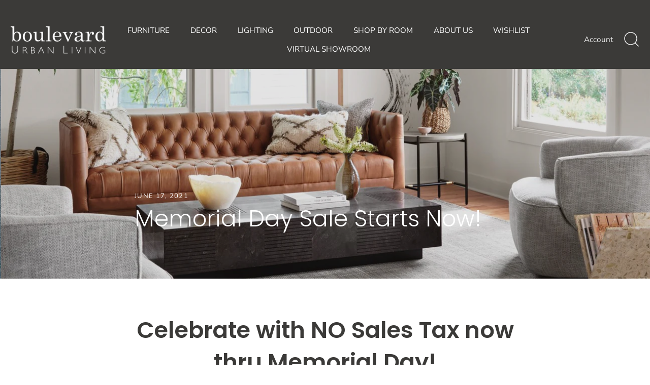

--- FILE ---
content_type: text/html; charset=utf-8
request_url: https://boulevardurbanliving.com/blogs/news/memorial-day-sale-starts-now
body_size: 31733
content:
<!doctype html>
<html class="no-js" lang="en">
<head>
  <!-- Showcase 4.0.6 -->

  <link rel="preload" href="//boulevardurbanliving.com/cdn/shop/t/2/assets/styles.css?v=96340516093976736301762885263" as="style">

  <meta charset="utf-8" />
<meta name="viewport" content="width=device-width,initial-scale=1.0" />
<meta http-equiv="X-UA-Compatible" content="IE=edge">

<link rel="preconnect" href="https://cdn.shopify.com" crossorigin>
<link rel="preconnect" href="https://fonts.shopify.com" crossorigin>
<link rel="preconnect" href="https://monorail-edge.shopifysvc.com"><link rel="preload" as="font" href="//boulevardurbanliving.com/cdn/fonts/poppins/poppins_n3.05f58335c3209cce17da4f1f1ab324ebe2982441.woff2" type="font/woff2" crossorigin>
<link rel="preload" as="font" href="//boulevardurbanliving.com/cdn/fonts/nunito_sans/nunitosans_n4.0276fe080df0ca4e6a22d9cb55aed3ed5ba6b1da.woff2" type="font/woff2" crossorigin>
<link rel="preload" as="font" href="//boulevardurbanliving.com/cdn/fonts/nunito_sans/nunitosans_n4.0276fe080df0ca4e6a22d9cb55aed3ed5ba6b1da.woff2" type="font/woff2" crossorigin>
<link rel="preload" as="font" href="//boulevardurbanliving.com/cdn/fonts/poppins/poppins_n6.aa29d4918bc243723d56b59572e18228ed0786f6.woff2" type="font/woff2" crossorigin><link rel="preload" as="font" href="//boulevardurbanliving.com/cdn/fonts/nunito_sans/nunitosans_n7.25d963ed46da26098ebeab731e90d8802d989fa5.woff2" type="font/woff2" crossorigin><link rel="preload" as="font" href="//boulevardurbanliving.com/cdn/fonts/nunito_sans/nunitosans_i4.6e408730afac1484cf297c30b0e67c86d17fc586.woff2" type="font/woff2" crossorigin><link rel="preload" as="font" href="//boulevardurbanliving.com/cdn/fonts/nunito_sans/nunitosans_i7.8c1124729eec046a321e2424b2acf328c2c12139.woff2" type="font/woff2" crossorigin><link rel="preload" href="//boulevardurbanliving.com/cdn/shop/t/2/assets/vendor.js?v=26564483382332717901618352206" as="script">
<link rel="preload" href="//boulevardurbanliving.com/cdn/shop/t/2/assets/theme.js?v=158889079840669078951618352205" as="script"><link rel="canonical" href="https://boulevardurbanliving.com/blogs/news/memorial-day-sale-starts-now" /><link rel="shortcut icon" href="//boulevardurbanliving.com/cdn/shop/files/Favicon-Boulevard.png?v=1631645709" type="image/png" /><meta name="description" content="Celebrate with NO Sales Tax now thru Memorial Day! Save on our extensive collection of furniture, decor and lighting now through Memorial Day! It’s also a great time to see our new collections that have been coming in since the beginning of the year.  As you know, we are constantly updating our collections on the floor">
<link rel="preload" as="font" href="//boulevardurbanliving.com/cdn/fonts/nunito_sans/nunitosans_n5.6fc0ed1feb3fc393c40619f180fc49c4d0aae0db.woff2" type="font/woff2" crossorigin><link rel="preload" as="font" href="//boulevardurbanliving.com/cdn/fonts/nunito_sans/nunitosans_n6.6e9464eba570101a53130c8130a9e17a8eb55c21.woff2" type="font/woff2" crossorigin><meta name="theme-color" content="#3b3a38">

  <title>
    Memorial Day Sale Starts Now! &ndash; Boulevard Urban Living
  </title>

  


<meta property="og:site_name" content="Boulevard Urban Living">
<meta property="og:url" content="https://boulevardurbanliving.com/blogs/news/memorial-day-sale-starts-now">
<meta property="og:title" content="Memorial Day Sale Starts Now!">
<meta property="og:type" content="article">
<meta property="og:description" content="
Celebrate with NO Sales Tax now thru Memorial Day!
Save on our extensive collection of furniture, decor and lighting now through Memorial Day!
It’s also a great time to see our new collections that have been coming in since the beginning of the year.  As you know, we are constantly updating our collections on the floor. Now is a great time to come check them out!
 
No sales tax on full price items only.  Cannot be combined with other offers.  Sale is now thru Memorial Day!">

<meta property="og:image" content="http://boulevardurbanliving.com/cdn/shop/articles/Screen_Shot_2021-06-07_at_2.04.54_PM_1200x1200.png?v=1623099914">
      <meta property="og:image:width" content="2868">
      <meta property="og:image:height" content="1152">
<meta property="og:image:secure_url" content="https://boulevardurbanliving.com/cdn/shop/articles/Screen_Shot_2021-06-07_at_2.04.54_PM_1200x1200.png?v=1623099914">


<meta name="twitter:card" content="summary_large_image">
<meta name="twitter:title" content="Memorial Day Sale Starts Now!">
<meta name="twitter:description" content="
Celebrate with NO Sales Tax now thru Memorial Day!
Save on our extensive collection of furniture, decor and lighting now through Memorial Day!
It’s also a great time to see our new collections that have been coming in since the beginning of the year.  As you know, we are constantly updating our collections on the floor. Now is a great time to come check them out!
 
No sales tax on full price items only.  Cannot be combined with other offers.  Sale is now thru Memorial Day!">


  <link href="//boulevardurbanliving.com/cdn/shop/t/2/assets/styles.css?v=96340516093976736301762885263" rel="stylesheet" type="text/css" media="all" />

  <script>window.performance && window.performance.mark && window.performance.mark('shopify.content_for_header.start');</script><meta id="shopify-digital-wallet" name="shopify-digital-wallet" content="/56154292430/digital_wallets/dialog">
<meta name="shopify-checkout-api-token" content="9906d4d4d946177c4b341c3589d5b16b">
<meta id="in-context-paypal-metadata" data-shop-id="56154292430" data-venmo-supported="true" data-environment="production" data-locale="en_US" data-paypal-v4="true" data-currency="USD">
<link rel="alternate" type="application/atom+xml" title="Feed" href="/blogs/news.atom" />
<script async="async" src="/checkouts/internal/preloads.js?locale=en-US"></script>
<script id="shopify-features" type="application/json">{"accessToken":"9906d4d4d946177c4b341c3589d5b16b","betas":["rich-media-storefront-analytics"],"domain":"boulevardurbanliving.com","predictiveSearch":true,"shopId":56154292430,"locale":"en"}</script>
<script>var Shopify = Shopify || {};
Shopify.shop = "boulevard-urban-living.myshopify.com";
Shopify.locale = "en";
Shopify.currency = {"active":"USD","rate":"1.0"};
Shopify.country = "US";
Shopify.theme = {"name":"Theme export  figbirch-com-showcase  13apr2021-...","id":121581502670,"schema_name":"Showcase","schema_version":"4.0.6","theme_store_id":null,"role":"main"};
Shopify.theme.handle = "null";
Shopify.theme.style = {"id":null,"handle":null};
Shopify.cdnHost = "boulevardurbanliving.com/cdn";
Shopify.routes = Shopify.routes || {};
Shopify.routes.root = "/";</script>
<script type="module">!function(o){(o.Shopify=o.Shopify||{}).modules=!0}(window);</script>
<script>!function(o){function n(){var o=[];function n(){o.push(Array.prototype.slice.apply(arguments))}return n.q=o,n}var t=o.Shopify=o.Shopify||{};t.loadFeatures=n(),t.autoloadFeatures=n()}(window);</script>
<script id="shop-js-analytics" type="application/json">{"pageType":"article"}</script>
<script defer="defer" async type="module" src="//boulevardurbanliving.com/cdn/shopifycloud/shop-js/modules/v2/client.init-shop-cart-sync_BN7fPSNr.en.esm.js"></script>
<script defer="defer" async type="module" src="//boulevardurbanliving.com/cdn/shopifycloud/shop-js/modules/v2/chunk.common_Cbph3Kss.esm.js"></script>
<script defer="defer" async type="module" src="//boulevardurbanliving.com/cdn/shopifycloud/shop-js/modules/v2/chunk.modal_DKumMAJ1.esm.js"></script>
<script type="module">
  await import("//boulevardurbanliving.com/cdn/shopifycloud/shop-js/modules/v2/client.init-shop-cart-sync_BN7fPSNr.en.esm.js");
await import("//boulevardurbanliving.com/cdn/shopifycloud/shop-js/modules/v2/chunk.common_Cbph3Kss.esm.js");
await import("//boulevardurbanliving.com/cdn/shopifycloud/shop-js/modules/v2/chunk.modal_DKumMAJ1.esm.js");

  window.Shopify.SignInWithShop?.initShopCartSync?.({"fedCMEnabled":true,"windoidEnabled":true});

</script>
<script>(function() {
  var isLoaded = false;
  function asyncLoad() {
    if (isLoaded) return;
    isLoaded = true;
    var urls = ["https:\/\/d23dclunsivw3h.cloudfront.net\/redirect-app.js?shop=boulevard-urban-living.myshopify.com"];
    for (var i = 0; i < urls.length; i++) {
      var s = document.createElement('script');
      s.type = 'text/javascript';
      s.async = true;
      s.src = urls[i];
      var x = document.getElementsByTagName('script')[0];
      x.parentNode.insertBefore(s, x);
    }
  };
  if(window.attachEvent) {
    window.attachEvent('onload', asyncLoad);
  } else {
    window.addEventListener('load', asyncLoad, false);
  }
})();</script>
<script id="__st">var __st={"a":56154292430,"offset":-25200,"reqid":"1ef455d6-fc6a-428b-87af-5d0077910410-1769911109","pageurl":"boulevardurbanliving.com\/blogs\/news\/memorial-day-sale-starts-now","s":"articles-555618238670","u":"8eba34c07318","p":"article","rtyp":"article","rid":555618238670};</script>
<script>window.ShopifyPaypalV4VisibilityTracking = true;</script>
<script id="captcha-bootstrap">!function(){'use strict';const t='contact',e='account',n='new_comment',o=[[t,t],['blogs',n],['comments',n],[t,'customer']],c=[[e,'customer_login'],[e,'guest_login'],[e,'recover_customer_password'],[e,'create_customer']],r=t=>t.map((([t,e])=>`form[action*='/${t}']:not([data-nocaptcha='true']) input[name='form_type'][value='${e}']`)).join(','),a=t=>()=>t?[...document.querySelectorAll(t)].map((t=>t.form)):[];function s(){const t=[...o],e=r(t);return a(e)}const i='password',u='form_key',d=['recaptcha-v3-token','g-recaptcha-response','h-captcha-response',i],f=()=>{try{return window.sessionStorage}catch{return}},m='__shopify_v',_=t=>t.elements[u];function p(t,e,n=!1){try{const o=window.sessionStorage,c=JSON.parse(o.getItem(e)),{data:r}=function(t){const{data:e,action:n}=t;return t[m]||n?{data:e,action:n}:{data:t,action:n}}(c);for(const[e,n]of Object.entries(r))t.elements[e]&&(t.elements[e].value=n);n&&o.removeItem(e)}catch(o){console.error('form repopulation failed',{error:o})}}const l='form_type',E='cptcha';function T(t){t.dataset[E]=!0}const w=window,h=w.document,L='Shopify',v='ce_forms',y='captcha';let A=!1;((t,e)=>{const n=(g='f06e6c50-85a8-45c8-87d0-21a2b65856fe',I='https://cdn.shopify.com/shopifycloud/storefront-forms-hcaptcha/ce_storefront_forms_captcha_hcaptcha.v1.5.2.iife.js',D={infoText:'Protected by hCaptcha',privacyText:'Privacy',termsText:'Terms'},(t,e,n)=>{const o=w[L][v],c=o.bindForm;if(c)return c(t,g,e,D).then(n);var r;o.q.push([[t,g,e,D],n]),r=I,A||(h.body.append(Object.assign(h.createElement('script'),{id:'captcha-provider',async:!0,src:r})),A=!0)});var g,I,D;w[L]=w[L]||{},w[L][v]=w[L][v]||{},w[L][v].q=[],w[L][y]=w[L][y]||{},w[L][y].protect=function(t,e){n(t,void 0,e),T(t)},Object.freeze(w[L][y]),function(t,e,n,w,h,L){const[v,y,A,g]=function(t,e,n){const i=e?o:[],u=t?c:[],d=[...i,...u],f=r(d),m=r(i),_=r(d.filter((([t,e])=>n.includes(e))));return[a(f),a(m),a(_),s()]}(w,h,L),I=t=>{const e=t.target;return e instanceof HTMLFormElement?e:e&&e.form},D=t=>v().includes(t);t.addEventListener('submit',(t=>{const e=I(t);if(!e)return;const n=D(e)&&!e.dataset.hcaptchaBound&&!e.dataset.recaptchaBound,o=_(e),c=g().includes(e)&&(!o||!o.value);(n||c)&&t.preventDefault(),c&&!n&&(function(t){try{if(!f())return;!function(t){const e=f();if(!e)return;const n=_(t);if(!n)return;const o=n.value;o&&e.removeItem(o)}(t);const e=Array.from(Array(32),(()=>Math.random().toString(36)[2])).join('');!function(t,e){_(t)||t.append(Object.assign(document.createElement('input'),{type:'hidden',name:u})),t.elements[u].value=e}(t,e),function(t,e){const n=f();if(!n)return;const o=[...t.querySelectorAll(`input[type='${i}']`)].map((({name:t})=>t)),c=[...d,...o],r={};for(const[a,s]of new FormData(t).entries())c.includes(a)||(r[a]=s);n.setItem(e,JSON.stringify({[m]:1,action:t.action,data:r}))}(t,e)}catch(e){console.error('failed to persist form',e)}}(e),e.submit())}));const S=(t,e)=>{t&&!t.dataset[E]&&(n(t,e.some((e=>e===t))),T(t))};for(const o of['focusin','change'])t.addEventListener(o,(t=>{const e=I(t);D(e)&&S(e,y())}));const B=e.get('form_key'),M=e.get(l),P=B&&M;t.addEventListener('DOMContentLoaded',(()=>{const t=y();if(P)for(const e of t)e.elements[l].value===M&&p(e,B);[...new Set([...A(),...v().filter((t=>'true'===t.dataset.shopifyCaptcha))])].forEach((e=>S(e,t)))}))}(h,new URLSearchParams(w.location.search),n,t,e,['guest_login'])})(!0,!0)}();</script>
<script integrity="sha256-4kQ18oKyAcykRKYeNunJcIwy7WH5gtpwJnB7kiuLZ1E=" data-source-attribution="shopify.loadfeatures" defer="defer" src="//boulevardurbanliving.com/cdn/shopifycloud/storefront/assets/storefront/load_feature-a0a9edcb.js" crossorigin="anonymous"></script>
<script data-source-attribution="shopify.dynamic_checkout.dynamic.init">var Shopify=Shopify||{};Shopify.PaymentButton=Shopify.PaymentButton||{isStorefrontPortableWallets:!0,init:function(){window.Shopify.PaymentButton.init=function(){};var t=document.createElement("script");t.src="https://boulevardurbanliving.com/cdn/shopifycloud/portable-wallets/latest/portable-wallets.en.js",t.type="module",document.head.appendChild(t)}};
</script>
<script data-source-attribution="shopify.dynamic_checkout.buyer_consent">
  function portableWalletsHideBuyerConsent(e){var t=document.getElementById("shopify-buyer-consent"),n=document.getElementById("shopify-subscription-policy-button");t&&n&&(t.classList.add("hidden"),t.setAttribute("aria-hidden","true"),n.removeEventListener("click",e))}function portableWalletsShowBuyerConsent(e){var t=document.getElementById("shopify-buyer-consent"),n=document.getElementById("shopify-subscription-policy-button");t&&n&&(t.classList.remove("hidden"),t.removeAttribute("aria-hidden"),n.addEventListener("click",e))}window.Shopify?.PaymentButton&&(window.Shopify.PaymentButton.hideBuyerConsent=portableWalletsHideBuyerConsent,window.Shopify.PaymentButton.showBuyerConsent=portableWalletsShowBuyerConsent);
</script>
<script data-source-attribution="shopify.dynamic_checkout.cart.bootstrap">document.addEventListener("DOMContentLoaded",(function(){function t(){return document.querySelector("shopify-accelerated-checkout-cart, shopify-accelerated-checkout")}if(t())Shopify.PaymentButton.init();else{new MutationObserver((function(e,n){t()&&(Shopify.PaymentButton.init(),n.disconnect())})).observe(document.body,{childList:!0,subtree:!0})}}));
</script>
<link id="shopify-accelerated-checkout-styles" rel="stylesheet" media="screen" href="https://boulevardurbanliving.com/cdn/shopifycloud/portable-wallets/latest/accelerated-checkout-backwards-compat.css" crossorigin="anonymous">
<style id="shopify-accelerated-checkout-cart">
        #shopify-buyer-consent {
  margin-top: 1em;
  display: inline-block;
  width: 100%;
}

#shopify-buyer-consent.hidden {
  display: none;
}

#shopify-subscription-policy-button {
  background: none;
  border: none;
  padding: 0;
  text-decoration: underline;
  font-size: inherit;
  cursor: pointer;
}

#shopify-subscription-policy-button::before {
  box-shadow: none;
}

      </style>

<script>window.performance && window.performance.mark && window.performance.mark('shopify.content_for_header.end');</script>

  <script>
    document.documentElement.className = document.documentElement.className.replace('no-js', '');
    window.theme = window.theme || {};
    theme.money_format = "${{amount}}";
    theme.money_container = '.theme-money';
    theme.strings = {
      previous: "Previous",
      next: "Next",
      close: "Close",
      addressError: "Error looking up that address",
      addressNoResults: "No results for that address",
      addressQueryLimit: "You have exceeded the Google API usage limit. Consider upgrading to a \u003ca href=\"https:\/\/developers.google.com\/maps\/premium\/usage-limits\"\u003ePremium Plan\u003c\/a\u003e.",
      authError: "There was a problem authenticating your Google Maps API Key.",
      back: "Back",
      cartConfirmation: "You must agree to the terms and conditions before continuing.",
      loadMore: "Load more",
      infiniteScrollNoMore: "No more results",
      priceNonExistent: "Unavailable",
      buttonDefault: "Add to Cart",
      buttonNoStock: "Out of stock",
      buttonNoVariant: "Unavailable",
      variantNoStock: "Sold out",
      unitPriceSeparator: " \/ ",
      colorBoxPrevious: "Previous",
      colorBoxNext: "Next",
      colorBoxClose: "Close",
      navigateHome: "Home",
      productAddingToCart: "Adding",
      productAddedToCart: "Added to cart",
      popupWasAdded: "was added to your cart",
      popupCheckout: "Checkout",
      popupContinueShopping: "Continue shopping",
      onlyXLeft: "[[ quantity ]] in stock",
      priceSoldOut: "Sold Out",
      loading: "Loading...",
      viewCart: "View cart",
      page: "Page {{ page }}",
      imageSlider: "Image slider"
    };
    theme.routes = {
      search_url: '/search',
      cart_url: '/cart',
      cart_add_url: '/cart/add',
      checkout: '/checkout'
    };
    theme.settings = {
      productImageParallax: true,
      animationEnabledDesktop: true,
      animationEnabledMobile: false
    };

    theme.checkViewportFillers = function(){
      var toggleState = false;
      var elPageContent = document.getElementById('page-content');
      if(elPageContent) {
        var elOverlapSection = elPageContent.querySelector('.header-overlap-section');
        if (elOverlapSection) {
          var padding = parseInt(getComputedStyle(elPageContent).getPropertyValue('padding-top'));
          toggleState = ((Math.round(elOverlapSection.offsetTop) - padding) === 0);
        }
      }
      if(toggleState) {
        document.getElementsByTagName('body')[0].classList.add('header-section-overlap');
      } else {
        document.getElementsByTagName('body')[0].classList.remove('header-section-overlap');
      }
    };

    theme.assessAltLogo = function(){
      var elsOverlappers = document.querySelectorAll('.needs-alt-logo');
      var useAltLogo = false;
      if(elsOverlappers.length) {
        var elSiteControlInner = document.querySelector('#site-control .site-control__inner');
        var headerMid = elSiteControlInner.offsetTop + elSiteControlInner.offsetParent.offsetTop + elSiteControlInner.offsetHeight / 2;
        Array.prototype.forEach.call(elsOverlappers, function(el, i){
          var thisTop = el.getBoundingClientRect().top + document.body.scrollTop;
          var thisBottom = thisTop + el.offsetHeight;
          if(headerMid > thisTop && headerMid < thisBottom) {
            useAltLogo = true;
            return false;
          }
        });
      }
      if(useAltLogo) {
        document.getElementsByTagName('body')[0].classList.add('use-alt-logo');
      } else {
        document.getElementsByTagName('body')[0].classList.remove('use-alt-logo');
      }
    };
  </script>
<!-- Meta Pixel Code -->
<script>
!function(f,b,e,v,n,t,s)
{if(f.fbq)return;n=f.fbq=function(){n.callMethod?
n.callMethod.apply(n,arguments):n.queue.push(arguments)};
if(!f._fbq)f._fbq=n;n.push=n;n.loaded=!0;n.version='2.0';
n.queue=[];t=b.createElement(e);t.async=!0;
t.src=v;s=b.getElementsByTagName(e)[0];
s.parentNode.insertBefore(t,s)}(window, document,'script',
'https://connect.facebook.net/en_US/fbevents.js');
fbq('init', '416128536495711');
fbq('track', 'PageView');
</script>
<noscript><img height="1" width="1" style="display:none"
src="https://www.facebook.com/tr?id=416128536495711&ev=PageView&noscript=1"
/></noscript>
<!-- End Meta Pixel Code -->
 
<!-- "snippets/pagefly-header.liquid" was not rendered, the associated app was uninstalled -->
<!-- Google Tag Manager -->
<script>(function(w,d,s,l,i){w[l]=w[l]||[];w[l].push({'gtm.start':
new Date().getTime(),event:'gtm.js'});var f=d.getElementsByTagName(s)[0],
j=d.createElement(s),dl=l!='dataLayer'?'&l='+l:'';j.async=true;j.src=
'https://www.googletagmanager.com/gtm.js?id='+i+dl;f.parentNode.insertBefore(j,f);
})(window,document,'script','dataLayer','GTM-MLHPLPR');</script>
<!-- End Google Tag Manager -->

<!-- Google Tag Manager for Tropic Survival -->
<script>(function(w,d,s,l,i){w[l]=w[l]||[];w[l].push({'gtm.start':
new Date().getTime(),event:'gtm.js'});var f=d.getElementsByTagName(s)[0],
j=d.createElement(s),dl=l!='dataLayer'?'&l='+l:'';j.async=true;j.src=
'https://www.googletagmanager.com/gtm.js?id='+i+dl;f.parentNode.insertBefore(j,f);
})(window,document,'script','dataLayer','GTM-TH4D87GG');</script>
<!-- End Google Tag Manager for Tropic Survival  -->

<!-- Global site tag (gtag.js) - Google Ads: 435869168 -->
<script async src="https://www.googletagmanager.com/gtag/js?id=AW-435869168"></script>
<script>
  window.dataLayer = window.dataLayer || [];
  function gtag(){dataLayer.push(arguments);}
  gtag('js', new Date());

  gtag('config', 'AW-435869168');
</script>
  <link href="//boulevardurbanliving.com/cdn/shop/t/2/assets/storeifyapps-formbuilder-styles.css?v=152793041783719793381667513726" rel="stylesheet" type="text/css" media="all" />
<link href="https://monorail-edge.shopifysvc.com" rel="dns-prefetch">
<script>(function(){if ("sendBeacon" in navigator && "performance" in window) {try {var session_token_from_headers = performance.getEntriesByType('navigation')[0].serverTiming.find(x => x.name == '_s').description;} catch {var session_token_from_headers = undefined;}var session_cookie_matches = document.cookie.match(/_shopify_s=([^;]*)/);var session_token_from_cookie = session_cookie_matches && session_cookie_matches.length === 2 ? session_cookie_matches[1] : "";var session_token = session_token_from_headers || session_token_from_cookie || "";function handle_abandonment_event(e) {var entries = performance.getEntries().filter(function(entry) {return /monorail-edge.shopifysvc.com/.test(entry.name);});if (!window.abandonment_tracked && entries.length === 0) {window.abandonment_tracked = true;var currentMs = Date.now();var navigation_start = performance.timing.navigationStart;var payload = {shop_id: 56154292430,url: window.location.href,navigation_start,duration: currentMs - navigation_start,session_token,page_type: "article"};window.navigator.sendBeacon("https://monorail-edge.shopifysvc.com/v1/produce", JSON.stringify({schema_id: "online_store_buyer_site_abandonment/1.1",payload: payload,metadata: {event_created_at_ms: currentMs,event_sent_at_ms: currentMs}}));}}window.addEventListener('pagehide', handle_abandonment_event);}}());</script>
<script id="web-pixels-manager-setup">(function e(e,d,r,n,o){if(void 0===o&&(o={}),!Boolean(null===(a=null===(i=window.Shopify)||void 0===i?void 0:i.analytics)||void 0===a?void 0:a.replayQueue)){var i,a;window.Shopify=window.Shopify||{};var t=window.Shopify;t.analytics=t.analytics||{};var s=t.analytics;s.replayQueue=[],s.publish=function(e,d,r){return s.replayQueue.push([e,d,r]),!0};try{self.performance.mark("wpm:start")}catch(e){}var l=function(){var e={modern:/Edge?\/(1{2}[4-9]|1[2-9]\d|[2-9]\d{2}|\d{4,})\.\d+(\.\d+|)|Firefox\/(1{2}[4-9]|1[2-9]\d|[2-9]\d{2}|\d{4,})\.\d+(\.\d+|)|Chrom(ium|e)\/(9{2}|\d{3,})\.\d+(\.\d+|)|(Maci|X1{2}).+ Version\/(15\.\d+|(1[6-9]|[2-9]\d|\d{3,})\.\d+)([,.]\d+|)( \(\w+\)|)( Mobile\/\w+|) Safari\/|Chrome.+OPR\/(9{2}|\d{3,})\.\d+\.\d+|(CPU[ +]OS|iPhone[ +]OS|CPU[ +]iPhone|CPU IPhone OS|CPU iPad OS)[ +]+(15[._]\d+|(1[6-9]|[2-9]\d|\d{3,})[._]\d+)([._]\d+|)|Android:?[ /-](13[3-9]|1[4-9]\d|[2-9]\d{2}|\d{4,})(\.\d+|)(\.\d+|)|Android.+Firefox\/(13[5-9]|1[4-9]\d|[2-9]\d{2}|\d{4,})\.\d+(\.\d+|)|Android.+Chrom(ium|e)\/(13[3-9]|1[4-9]\d|[2-9]\d{2}|\d{4,})\.\d+(\.\d+|)|SamsungBrowser\/([2-9]\d|\d{3,})\.\d+/,legacy:/Edge?\/(1[6-9]|[2-9]\d|\d{3,})\.\d+(\.\d+|)|Firefox\/(5[4-9]|[6-9]\d|\d{3,})\.\d+(\.\d+|)|Chrom(ium|e)\/(5[1-9]|[6-9]\d|\d{3,})\.\d+(\.\d+|)([\d.]+$|.*Safari\/(?![\d.]+ Edge\/[\d.]+$))|(Maci|X1{2}).+ Version\/(10\.\d+|(1[1-9]|[2-9]\d|\d{3,})\.\d+)([,.]\d+|)( \(\w+\)|)( Mobile\/\w+|) Safari\/|Chrome.+OPR\/(3[89]|[4-9]\d|\d{3,})\.\d+\.\d+|(CPU[ +]OS|iPhone[ +]OS|CPU[ +]iPhone|CPU IPhone OS|CPU iPad OS)[ +]+(10[._]\d+|(1[1-9]|[2-9]\d|\d{3,})[._]\d+)([._]\d+|)|Android:?[ /-](13[3-9]|1[4-9]\d|[2-9]\d{2}|\d{4,})(\.\d+|)(\.\d+|)|Mobile Safari.+OPR\/([89]\d|\d{3,})\.\d+\.\d+|Android.+Firefox\/(13[5-9]|1[4-9]\d|[2-9]\d{2}|\d{4,})\.\d+(\.\d+|)|Android.+Chrom(ium|e)\/(13[3-9]|1[4-9]\d|[2-9]\d{2}|\d{4,})\.\d+(\.\d+|)|Android.+(UC? ?Browser|UCWEB|U3)[ /]?(15\.([5-9]|\d{2,})|(1[6-9]|[2-9]\d|\d{3,})\.\d+)\.\d+|SamsungBrowser\/(5\.\d+|([6-9]|\d{2,})\.\d+)|Android.+MQ{2}Browser\/(14(\.(9|\d{2,})|)|(1[5-9]|[2-9]\d|\d{3,})(\.\d+|))(\.\d+|)|K[Aa][Ii]OS\/(3\.\d+|([4-9]|\d{2,})\.\d+)(\.\d+|)/},d=e.modern,r=e.legacy,n=navigator.userAgent;return n.match(d)?"modern":n.match(r)?"legacy":"unknown"}(),u="modern"===l?"modern":"legacy",c=(null!=n?n:{modern:"",legacy:""})[u],f=function(e){return[e.baseUrl,"/wpm","/b",e.hashVersion,"modern"===e.buildTarget?"m":"l",".js"].join("")}({baseUrl:d,hashVersion:r,buildTarget:u}),m=function(e){var d=e.version,r=e.bundleTarget,n=e.surface,o=e.pageUrl,i=e.monorailEndpoint;return{emit:function(e){var a=e.status,t=e.errorMsg,s=(new Date).getTime(),l=JSON.stringify({metadata:{event_sent_at_ms:s},events:[{schema_id:"web_pixels_manager_load/3.1",payload:{version:d,bundle_target:r,page_url:o,status:a,surface:n,error_msg:t},metadata:{event_created_at_ms:s}}]});if(!i)return console&&console.warn&&console.warn("[Web Pixels Manager] No Monorail endpoint provided, skipping logging."),!1;try{return self.navigator.sendBeacon.bind(self.navigator)(i,l)}catch(e){}var u=new XMLHttpRequest;try{return u.open("POST",i,!0),u.setRequestHeader("Content-Type","text/plain"),u.send(l),!0}catch(e){return console&&console.warn&&console.warn("[Web Pixels Manager] Got an unhandled error while logging to Monorail."),!1}}}}({version:r,bundleTarget:l,surface:e.surface,pageUrl:self.location.href,monorailEndpoint:e.monorailEndpoint});try{o.browserTarget=l,function(e){var d=e.src,r=e.async,n=void 0===r||r,o=e.onload,i=e.onerror,a=e.sri,t=e.scriptDataAttributes,s=void 0===t?{}:t,l=document.createElement("script"),u=document.querySelector("head"),c=document.querySelector("body");if(l.async=n,l.src=d,a&&(l.integrity=a,l.crossOrigin="anonymous"),s)for(var f in s)if(Object.prototype.hasOwnProperty.call(s,f))try{l.dataset[f]=s[f]}catch(e){}if(o&&l.addEventListener("load",o),i&&l.addEventListener("error",i),u)u.appendChild(l);else{if(!c)throw new Error("Did not find a head or body element to append the script");c.appendChild(l)}}({src:f,async:!0,onload:function(){if(!function(){var e,d;return Boolean(null===(d=null===(e=window.Shopify)||void 0===e?void 0:e.analytics)||void 0===d?void 0:d.initialized)}()){var d=window.webPixelsManager.init(e)||void 0;if(d){var r=window.Shopify.analytics;r.replayQueue.forEach((function(e){var r=e[0],n=e[1],o=e[2];d.publishCustomEvent(r,n,o)})),r.replayQueue=[],r.publish=d.publishCustomEvent,r.visitor=d.visitor,r.initialized=!0}}},onerror:function(){return m.emit({status:"failed",errorMsg:"".concat(f," has failed to load")})},sri:function(e){var d=/^sha384-[A-Za-z0-9+/=]+$/;return"string"==typeof e&&d.test(e)}(c)?c:"",scriptDataAttributes:o}),m.emit({status:"loading"})}catch(e){m.emit({status:"failed",errorMsg:(null==e?void 0:e.message)||"Unknown error"})}}})({shopId: 56154292430,storefrontBaseUrl: "https://boulevardurbanliving.com",extensionsBaseUrl: "https://extensions.shopifycdn.com/cdn/shopifycloud/web-pixels-manager",monorailEndpoint: "https://monorail-edge.shopifysvc.com/unstable/produce_batch",surface: "storefront-renderer",enabledBetaFlags: ["2dca8a86"],webPixelsConfigList: [{"id":"340033742","configuration":"{\"config\":\"{\\\"pixel_id\\\":\\\"G-0TDQETMXM0\\\",\\\"google_tag_ids\\\":[\\\"G-0TDQETMXM0\\\"],\\\"target_country\\\":\\\"ZZ\\\",\\\"gtag_events\\\":[{\\\"type\\\":\\\"begin_checkout\\\",\\\"action_label\\\":\\\"G-0TDQETMXM0\\\"},{\\\"type\\\":\\\"search\\\",\\\"action_label\\\":\\\"G-0TDQETMXM0\\\"},{\\\"type\\\":\\\"view_item\\\",\\\"action_label\\\":\\\"G-0TDQETMXM0\\\"},{\\\"type\\\":\\\"purchase\\\",\\\"action_label\\\":\\\"G-0TDQETMXM0\\\"},{\\\"type\\\":\\\"page_view\\\",\\\"action_label\\\":\\\"G-0TDQETMXM0\\\"},{\\\"type\\\":\\\"add_payment_info\\\",\\\"action_label\\\":\\\"G-0TDQETMXM0\\\"},{\\\"type\\\":\\\"add_to_cart\\\",\\\"action_label\\\":\\\"G-0TDQETMXM0\\\"}],\\\"enable_monitoring_mode\\\":false}\"}","eventPayloadVersion":"v1","runtimeContext":"OPEN","scriptVersion":"b2a88bafab3e21179ed38636efcd8a93","type":"APP","apiClientId":1780363,"privacyPurposes":[],"dataSharingAdjustments":{"protectedCustomerApprovalScopes":["read_customer_address","read_customer_email","read_customer_name","read_customer_personal_data","read_customer_phone"]}},{"id":"207749326","configuration":"{\"pixel_id\":\"416128536495711\",\"pixel_type\":\"facebook_pixel\"}","eventPayloadVersion":"v1","runtimeContext":"OPEN","scriptVersion":"ca16bc87fe92b6042fbaa3acc2fbdaa6","type":"APP","apiClientId":2329312,"privacyPurposes":["ANALYTICS","MARKETING","SALE_OF_DATA"],"dataSharingAdjustments":{"protectedCustomerApprovalScopes":["read_customer_address","read_customer_email","read_customer_name","read_customer_personal_data","read_customer_phone"]}},{"id":"shopify-app-pixel","configuration":"{}","eventPayloadVersion":"v1","runtimeContext":"STRICT","scriptVersion":"0450","apiClientId":"shopify-pixel","type":"APP","privacyPurposes":["ANALYTICS","MARKETING"]},{"id":"shopify-custom-pixel","eventPayloadVersion":"v1","runtimeContext":"LAX","scriptVersion":"0450","apiClientId":"shopify-pixel","type":"CUSTOM","privacyPurposes":["ANALYTICS","MARKETING"]}],isMerchantRequest: false,initData: {"shop":{"name":"Boulevard Urban Living","paymentSettings":{"currencyCode":"USD"},"myshopifyDomain":"boulevard-urban-living.myshopify.com","countryCode":"US","storefrontUrl":"https:\/\/boulevardurbanliving.com"},"customer":null,"cart":null,"checkout":null,"productVariants":[],"purchasingCompany":null},},"https://boulevardurbanliving.com/cdn","1d2a099fw23dfb22ep557258f5m7a2edbae",{"modern":"","legacy":""},{"shopId":"56154292430","storefrontBaseUrl":"https:\/\/boulevardurbanliving.com","extensionBaseUrl":"https:\/\/extensions.shopifycdn.com\/cdn\/shopifycloud\/web-pixels-manager","surface":"storefront-renderer","enabledBetaFlags":"[\"2dca8a86\"]","isMerchantRequest":"false","hashVersion":"1d2a099fw23dfb22ep557258f5m7a2edbae","publish":"custom","events":"[[\"page_viewed\",{}]]"});</script><script>
  window.ShopifyAnalytics = window.ShopifyAnalytics || {};
  window.ShopifyAnalytics.meta = window.ShopifyAnalytics.meta || {};
  window.ShopifyAnalytics.meta.currency = 'USD';
  var meta = {"page":{"pageType":"article","resourceType":"article","resourceId":555618238670,"requestId":"1ef455d6-fc6a-428b-87af-5d0077910410-1769911109"}};
  for (var attr in meta) {
    window.ShopifyAnalytics.meta[attr] = meta[attr];
  }
</script>
<script class="analytics">
  (function () {
    var customDocumentWrite = function(content) {
      var jquery = null;

      if (window.jQuery) {
        jquery = window.jQuery;
      } else if (window.Checkout && window.Checkout.$) {
        jquery = window.Checkout.$;
      }

      if (jquery) {
        jquery('body').append(content);
      }
    };

    var hasLoggedConversion = function(token) {
      if (token) {
        return document.cookie.indexOf('loggedConversion=' + token) !== -1;
      }
      return false;
    }

    var setCookieIfConversion = function(token) {
      if (token) {
        var twoMonthsFromNow = new Date(Date.now());
        twoMonthsFromNow.setMonth(twoMonthsFromNow.getMonth() + 2);

        document.cookie = 'loggedConversion=' + token + '; expires=' + twoMonthsFromNow;
      }
    }

    var trekkie = window.ShopifyAnalytics.lib = window.trekkie = window.trekkie || [];
    if (trekkie.integrations) {
      return;
    }
    trekkie.methods = [
      'identify',
      'page',
      'ready',
      'track',
      'trackForm',
      'trackLink'
    ];
    trekkie.factory = function(method) {
      return function() {
        var args = Array.prototype.slice.call(arguments);
        args.unshift(method);
        trekkie.push(args);
        return trekkie;
      };
    };
    for (var i = 0; i < trekkie.methods.length; i++) {
      var key = trekkie.methods[i];
      trekkie[key] = trekkie.factory(key);
    }
    trekkie.load = function(config) {
      trekkie.config = config || {};
      trekkie.config.initialDocumentCookie = document.cookie;
      var first = document.getElementsByTagName('script')[0];
      var script = document.createElement('script');
      script.type = 'text/javascript';
      script.onerror = function(e) {
        var scriptFallback = document.createElement('script');
        scriptFallback.type = 'text/javascript';
        scriptFallback.onerror = function(error) {
                var Monorail = {
      produce: function produce(monorailDomain, schemaId, payload) {
        var currentMs = new Date().getTime();
        var event = {
          schema_id: schemaId,
          payload: payload,
          metadata: {
            event_created_at_ms: currentMs,
            event_sent_at_ms: currentMs
          }
        };
        return Monorail.sendRequest("https://" + monorailDomain + "/v1/produce", JSON.stringify(event));
      },
      sendRequest: function sendRequest(endpointUrl, payload) {
        // Try the sendBeacon API
        if (window && window.navigator && typeof window.navigator.sendBeacon === 'function' && typeof window.Blob === 'function' && !Monorail.isIos12()) {
          var blobData = new window.Blob([payload], {
            type: 'text/plain'
          });

          if (window.navigator.sendBeacon(endpointUrl, blobData)) {
            return true;
          } // sendBeacon was not successful

        } // XHR beacon

        var xhr = new XMLHttpRequest();

        try {
          xhr.open('POST', endpointUrl);
          xhr.setRequestHeader('Content-Type', 'text/plain');
          xhr.send(payload);
        } catch (e) {
          console.log(e);
        }

        return false;
      },
      isIos12: function isIos12() {
        return window.navigator.userAgent.lastIndexOf('iPhone; CPU iPhone OS 12_') !== -1 || window.navigator.userAgent.lastIndexOf('iPad; CPU OS 12_') !== -1;
      }
    };
    Monorail.produce('monorail-edge.shopifysvc.com',
      'trekkie_storefront_load_errors/1.1',
      {shop_id: 56154292430,
      theme_id: 121581502670,
      app_name: "storefront",
      context_url: window.location.href,
      source_url: "//boulevardurbanliving.com/cdn/s/trekkie.storefront.c59ea00e0474b293ae6629561379568a2d7c4bba.min.js"});

        };
        scriptFallback.async = true;
        scriptFallback.src = '//boulevardurbanliving.com/cdn/s/trekkie.storefront.c59ea00e0474b293ae6629561379568a2d7c4bba.min.js';
        first.parentNode.insertBefore(scriptFallback, first);
      };
      script.async = true;
      script.src = '//boulevardurbanliving.com/cdn/s/trekkie.storefront.c59ea00e0474b293ae6629561379568a2d7c4bba.min.js';
      first.parentNode.insertBefore(script, first);
    };
    trekkie.load(
      {"Trekkie":{"appName":"storefront","development":false,"defaultAttributes":{"shopId":56154292430,"isMerchantRequest":null,"themeId":121581502670,"themeCityHash":"8416815448554546870","contentLanguage":"en","currency":"USD","eventMetadataId":"e1d25bd1-455a-4efe-be58-dfea7947f78f"},"isServerSideCookieWritingEnabled":true,"monorailRegion":"shop_domain","enabledBetaFlags":["65f19447","b5387b81"]},"Session Attribution":{},"S2S":{"facebookCapiEnabled":true,"source":"trekkie-storefront-renderer","apiClientId":580111}}
    );

    var loaded = false;
    trekkie.ready(function() {
      if (loaded) return;
      loaded = true;

      window.ShopifyAnalytics.lib = window.trekkie;

      var originalDocumentWrite = document.write;
      document.write = customDocumentWrite;
      try { window.ShopifyAnalytics.merchantGoogleAnalytics.call(this); } catch(error) {};
      document.write = originalDocumentWrite;

      window.ShopifyAnalytics.lib.page(null,{"pageType":"article","resourceType":"article","resourceId":555618238670,"requestId":"1ef455d6-fc6a-428b-87af-5d0077910410-1769911109","shopifyEmitted":true});

      var match = window.location.pathname.match(/checkouts\/(.+)\/(thank_you|post_purchase)/)
      var token = match? match[1]: undefined;
      if (!hasLoggedConversion(token)) {
        setCookieIfConversion(token);
        
      }
    });


        var eventsListenerScript = document.createElement('script');
        eventsListenerScript.async = true;
        eventsListenerScript.src = "//boulevardurbanliving.com/cdn/shopifycloud/storefront/assets/shop_events_listener-3da45d37.js";
        document.getElementsByTagName('head')[0].appendChild(eventsListenerScript);

})();</script>
  <script>
  if (!window.ga || (window.ga && typeof window.ga !== 'function')) {
    window.ga = function ga() {
      (window.ga.q = window.ga.q || []).push(arguments);
      if (window.Shopify && window.Shopify.analytics && typeof window.Shopify.analytics.publish === 'function') {
        window.Shopify.analytics.publish("ga_stub_called", {}, {sendTo: "google_osp_migration"});
      }
      console.error("Shopify's Google Analytics stub called with:", Array.from(arguments), "\nSee https://help.shopify.com/manual/promoting-marketing/pixels/pixel-migration#google for more information.");
    };
    if (window.Shopify && window.Shopify.analytics && typeof window.Shopify.analytics.publish === 'function') {
      window.Shopify.analytics.publish("ga_stub_initialized", {}, {sendTo: "google_osp_migration"});
    }
  }
</script>
<script
  defer
  src="https://boulevardurbanliving.com/cdn/shopifycloud/perf-kit/shopify-perf-kit-3.1.0.min.js"
  data-application="storefront-renderer"
  data-shop-id="56154292430"
  data-render-region="gcp-us-central1"
  data-page-type="article"
  data-theme-instance-id="121581502670"
  data-theme-name="Showcase"
  data-theme-version="4.0.6"
  data-monorail-region="shop_domain"
  data-resource-timing-sampling-rate="10"
  data-shs="true"
  data-shs-beacon="true"
  data-shs-export-with-fetch="true"
  data-shs-logs-sample-rate="1"
  data-shs-beacon-endpoint="https://boulevardurbanliving.com/api/collect"
></script>
</head> 

  
<!-- Podium Chat Manager -->
  <script defer src="https://connect.podium.com/widget.js#ORG_TOKEN=e53d0aa6-86a4-49ca-bd9f-da271e349fd9" id="podium-widget" data-organization-api-token="e53d0aa6-86a4-49ca-bd9f-da271e349fd9"></script>
<!-- END Podium Chat Manager -->
  
  <body id="page-memorial-day-sale-starts-now" class="page-memorial-day-sale-starts-now template-article">
  
    <script>
      var body = document.body;
      body.classList.add("cc-animate-enabled");
    </script>
  

  <a class="skip-link visually-hidden" href="#page-content">Skip to content</a>

  <div id="shopify-section-header" class="shopify-section"><style type="text/css">
  
    .logo img { width: 140px; }
    @media(min-width:768px){
    .logo img { width: 250px; }
    }
  

  .cc-announcement {
    
      font-size: 15px;
    
  }

  @media (min-width: 768px) {
    .cc-announcement {
      font-size: 15px;
    }
  }
</style>


<form action="/cart" method="post" id="cc-checkout-form">
</form>


  

  
<div data-section-type="header" itemscope itemtype="http://schema.org/Organization">
    <div id="site-control" class="site-control inline icons
      nav-inline-desktop
      fixed
      nav-opaque
      has-announcement
      alt-logo-when-active
      "
      data-cc-animate
      data-opacity="opaque"
      data-positioning="sticky"
    >
      
  
  <div class="cc-announcement">
    
    <div class="cc-announcement__inner">
      
    </div>
    
  </div>
  
  

      <div class="links site-control__inner">
        <a class="menu" href="#page-menu" aria-controls="page-menu" data-modal-nav-toggle aria-label="Menu">
          <span class="icon-menu">
  <span class="icon-menu__bar icon-menu__bar-1"></span>
  <span class="icon-menu__bar icon-menu__bar-2"></span>
  <span class="icon-menu__bar icon-menu__bar-3"></span>
</span>

          <span class="text-link">Menu</span>
        </a>

        
  <a data-cc-animate-click data-cc-animate class="logo " href="/"
     itemprop="url">

    

    <meta itemprop="name" content="Boulevard Urban Living">
    
      
      
      <img src="//boulevardurbanliving.com/cdn/shop/files/logo-living-white_no_bg_500x.png?v=1618352370" alt="Boulevard Urban Living" itemprop="logo" />

      
    

    
  </a>
  

        
      <div class="site-control__inline-links">
        <div class="nav-row multi-level-nav reveal-on-hover" role="navigation" aria-label="Primary navigation">
          <div class="tier-1">
            <ul>
              
<li class=" contains-children contains-mega-menu featured-link">
                  <a  href="/collections/all" class=" has-children" aria-haspopup="true">
                    FURNITURE
                  </a>

                  

                    
                    
                      
                      
                      
                        
                        
                        

                    <ul 
                      class="nav-columns
                        nav-columns--count-4
                         nav-columns--count-3-or-more 
                        
                        nav-columns--cta-count-2"
                      >

                      
                        <li class=" contains-children featured-link">
                          <a  href="/collections/living-room" class="has-children column-title" aria-haspopup="true">
                            LIVING ROOM

                            
                              <span class="arr arr--small"><svg xmlns="http://www.w3.org/2000/svg" viewBox="0 0 24 24">
  <path d="M0-.25H24v24H0Z" transform="translate(0 0.25)" style="fill:none"/>
  <polyline points="10 17.83 15.4 12.43 10 7.03"
            style="fill:none;stroke:currentColor;stroke-linecap:round;stroke-miterlimit:8;stroke-width:3px"/>
</svg>
</span>
                            
                          </a>

                          
                            <ul>
                              
                                <li class="">
                                  <a data-cc-animate-click href="/collections/sofa">SOFAS</a>
                                </li>
                              
                                <li class="">
                                  <a data-cc-animate-click href="/collections/sectionals">SECTIONALS</a>
                                </li>
                              
                                <li class="">
                                  <a data-cc-animate-click href="/collections/accent-chairs">ACCENT CHAIRS</a>
                                </li>
                              
                                <li class="">
                                  <a data-cc-animate-click href="/collections/coffee-tables">COFFEE TABLES</a>
                                </li>
                              
                                <li class="">
                                  <a data-cc-animate-click href="/collections/side-tables">ACCENT TABLES</a>
                                </li>
                              
                                <li class="">
                                  <a data-cc-animate-click href="/collections/console-tables">CONSOLE TABLES</a>
                                </li>
                              
                                <li class="">
                                  <a data-cc-animate-click href="/collections/sideboard">SIDEBOARDS</a>
                                </li>
                              
                            </ul>
                          
                        </li>
                      
                        <li class=" contains-children featured-link">
                          <a  href="/collections/bedroom" class="has-children column-title" aria-haspopup="true">
                            BEDROOM

                            
                              <span class="arr arr--small"><svg xmlns="http://www.w3.org/2000/svg" viewBox="0 0 24 24">
  <path d="M0-.25H24v24H0Z" transform="translate(0 0.25)" style="fill:none"/>
  <polyline points="10 17.83 15.4 12.43 10 7.03"
            style="fill:none;stroke:currentColor;stroke-linecap:round;stroke-miterlimit:8;stroke-width:3px"/>
</svg>
</span>
                            
                          </a>

                          
                            <ul>
                              
                                <li class="">
                                  <a data-cc-animate-click href="/collections/beds">BEDS</a>
                                </li>
                              
                                <li class="">
                                  <a data-cc-animate-click href="/collections/bedding">BEDDING</a>
                                </li>
                              
                                <li class="">
                                  <a data-cc-animate-click href="/collections/night-stands">NIGHTSTANDS</a>
                                </li>
                              
                                <li class="">
                                  <a data-cc-animate-click href="/collections/dressers">DRESSERS</a>
                                </li>
                              
                            </ul>
                          
                        </li>
                      
                        <li class=" contains-children featured-link">
                          <a  href="/collections/dining-room" class="has-children column-title" aria-haspopup="true">
                            DINING ROOM

                            
                              <span class="arr arr--small"><svg xmlns="http://www.w3.org/2000/svg" viewBox="0 0 24 24">
  <path d="M0-.25H24v24H0Z" transform="translate(0 0.25)" style="fill:none"/>
  <polyline points="10 17.83 15.4 12.43 10 7.03"
            style="fill:none;stroke:currentColor;stroke-linecap:round;stroke-miterlimit:8;stroke-width:3px"/>
</svg>
</span>
                            
                          </a>

                          
                            <ul>
                              
                                <li class="">
                                  <a data-cc-animate-click href="/collections/dining-tables-1">DINING TABLES</a>
                                </li>
                              
                                <li class="">
                                  <a data-cc-animate-click href="/collections/dining-chairs">DINING CHAIRS</a>
                                </li>
                              
                                <li class="">
                                  <a data-cc-animate-click href="/collections/barstools">BAR + COUNTER STOOLS</a>
                                </li>
                              
                            </ul>
                          
                        </li>
                      
                        <li class=" contains-children featured-link">
                          <a  href="/collections/office" class="has-children column-title" aria-haspopup="true">
                            OFFICE

                            
                              <span class="arr arr--small"><svg xmlns="http://www.w3.org/2000/svg" viewBox="0 0 24 24">
  <path d="M0-.25H24v24H0Z" transform="translate(0 0.25)" style="fill:none"/>
  <polyline points="10 17.83 15.4 12.43 10 7.03"
            style="fill:none;stroke:currentColor;stroke-linecap:round;stroke-miterlimit:8;stroke-width:3px"/>
</svg>
</span>
                            
                          </a>

                          
                            <ul>
                              
                                <li class="">
                                  <a data-cc-animate-click href="/collections/desks">DESKS</a>
                                </li>
                              
                                <li class="">
                                  <a data-cc-animate-click href="/collections/office-chair">OFFICE CHAIRS</a>
                                </li>
                              
                            </ul>
                          
                        </li>
                      

                      
                        
                        
                        
                          
<li class="nav-ctas__cta">

<a data-cc-animate-click class="inner image-overlay image-overlay--bg-full" href="/collections/living-room">
    <div class="rimage-outer-wrapper rimage-background lazyload fade-in"
         style="background-position: center center"
         data-bgset="//boulevardurbanliving.com/cdn/shop/files/Screen_Shot_2021-04-13_at_4.20.49_PM_180x.png?v=1618356070 180w 140h,
  //boulevardurbanliving.com/cdn/shop/files/Screen_Shot_2021-04-13_at_4.20.49_PM_360x.png?v=1618356070 360w 279h,
  //boulevardurbanliving.com/cdn/shop/files/Screen_Shot_2021-04-13_at_4.20.49_PM_540x.png?v=1618356070 540w 419h,
  //boulevardurbanliving.com/cdn/shop/files/Screen_Shot_2021-04-13_at_4.20.49_PM_720x.png?v=1618356070 720w 558h,
  //boulevardurbanliving.com/cdn/shop/files/Screen_Shot_2021-04-13_at_4.20.49_PM_900x.png?v=1618356070 900w 698h,
  //boulevardurbanliving.com/cdn/shop/files/Screen_Shot_2021-04-13_at_4.20.49_PM_1080x.png?v=1618356070 1080w 838h,
  //boulevardurbanliving.com/cdn/shop/files/Screen_Shot_2021-04-13_at_4.20.49_PM_1296x.png?v=1618356070 1296w 1005h,
  //boulevardurbanliving.com/cdn/shop/files/Screen_Shot_2021-04-13_at_4.20.49_PM_1512x.png?v=1618356070 1512w 1173h,
  
  
  
  
  
  
  
  
  
  
  //boulevardurbanliving.com/cdn/shop/files/Screen_Shot_2021-04-13_at_4.20.49_PM.png?v=1618356070 1596w 1238h"
         data-sizes="auto"
         data-parent-fit="cover">
      <noscript>
        <div class="rimage-wrapper" style="padding-top:77.5689223057644%">
          <img src="//boulevardurbanliving.com/cdn/shop/files/Screen_Shot_2021-04-13_at_4.20.49_PM_1024x1024.png?v=1618356070" alt="" class="rimage__image">
        </div>
      </noscript>
    </div>
  

  <div class="overlay-type overlay position--hcenter position--vcenter">
    <div class="inner">
      <div>
        <div class="overlay__content">
<div class="line-3">
              <span class="button no-hover">LIVING ROOM</span>
            </div></div>
      </div>
    </div>
  </div></a>
</li>



  
  <li class="nav-ctas__cta">
  
<a data-cc-animate-click href="/collections/bedroom" class="inner image-overlay image-overlay--bg-full"><div class="rimage-outer-wrapper rimage-background lazyload fade-in"
         style="background-position: center center"
         data-bgset="//boulevardurbanliving.com/cdn/shop/files/thefunroom39784-2_180x.jpg?v=1618354601 180w 126h,
  //boulevardurbanliving.com/cdn/shop/files/thefunroom39784-2_360x.jpg?v=1618354601 360w 252h,
  //boulevardurbanliving.com/cdn/shop/files/thefunroom39784-2_540x.jpg?v=1618354601 540w 378h,
  //boulevardurbanliving.com/cdn/shop/files/thefunroom39784-2_720x.jpg?v=1618354601 720w 504h,
  //boulevardurbanliving.com/cdn/shop/files/thefunroom39784-2_900x.jpg?v=1618354601 900w 631h,
  //boulevardurbanliving.com/cdn/shop/files/thefunroom39784-2_1080x.jpg?v=1618354601 1080w 757h,
  //boulevardurbanliving.com/cdn/shop/files/thefunroom39784-2_1296x.jpg?v=1618354601 1296w 908h,
  //boulevardurbanliving.com/cdn/shop/files/thefunroom39784-2_1512x.jpg?v=1618354601 1512w 1059h,
  
  
  
  
  
  
  
  
  
  
  //boulevardurbanliving.com/cdn/shop/files/thefunroom39784-2.jpg?v=1618354601 1600w 1121h"
         data-sizes="auto"
         data-parent-fit="cover">
      <noscript>
        <div class="rimage-wrapper" style="padding-top:70.0625%">
          <img src="//boulevardurbanliving.com/cdn/shop/files/thefunroom39784-2_1024x1024.jpg?v=1618354601" alt="" class="rimage__image">
        </div>
      </noscript>
    </div>

    <div class="overlay-type overlay position--hcenter position--vcenter">
      <div class="inner">
        <div>
          <div class="overlay__content">
<div class="line-3">
                <span class="button no-hover">BEDROOM</span>
              </div></div>
        </div>
      </div>
    </div></a>
    </li>
  


                        
                      
                        
                        
                        
                      
                        
                        
                        
                      
                        
                        
                        
                      
                        
                        
                        
                      
                        
                        
                        
                      
                        
                        
                        
                      
                        
                        
                        
                      
                        
                        
                        
                      
                        
                        
                        
                      
                        
                        
                        
                      
                        
                        
                        
                      
                        
                        
                        
                      
                    </ul>
                  
                </li>
              
<li class=" contains-children contains-mega-menu featured-link">
                  <a  href="/collections/all" class=" has-children" aria-haspopup="true">
                    DECOR
                  </a>

                  

                    
                    
                      
                      
                      
                    
                      
                      
                      
                    
                      
                      
                      
                    
                      
                      
                      
                    
                      
                      
                      
                    
                      
                      
                      
                    
                      
                      
                      
                    
                      
                      
                      
                        
                        
                        

                    <ul 
                      class="nav-columns
                        nav-columns--count-1
                        
                        
                        nav-columns--cta-count-2"
                      >

                      
                        <li class=" contains-children featured-link">
                          <a  href="/collections/decor" class="has-children column-title" aria-haspopup="true">
                            DECOR

                            
                              <span class="arr arr--small"><svg xmlns="http://www.w3.org/2000/svg" viewBox="0 0 24 24">
  <path d="M0-.25H24v24H0Z" transform="translate(0 0.25)" style="fill:none"/>
  <polyline points="10 17.83 15.4 12.43 10 7.03"
            style="fill:none;stroke:currentColor;stroke-linecap:round;stroke-miterlimit:8;stroke-width:3px"/>
</svg>
</span>
                            
                          </a>

                          
                            <ul>
                              
                                <li class="">
                                  <a data-cc-animate-click href="/collections/wall-art">WALL ART</a>
                                </li>
                              
                                <li class="">
                                  <a data-cc-animate-click href="/collections/rugs">RUGS</a>
                                </li>
                              
                                <li class="">
                                  <a data-cc-animate-click href="/collections/pillows">PILLOWS</a>
                                </li>
                              
                                <li class="">
                                  <a data-cc-animate-click href="/collections/mirrors">MIRRORS</a>
                                </li>
                              
                                <li class="">
                                  <a data-cc-animate-click href="/collections/vases">VASES</a>
                                </li>
                              
                                <li class="">
                                  <a data-cc-animate-click href="/collections/sculptures">SCULPTURES</a>
                                </li>
                              
                                <li class="">
                                  <a data-cc-animate-click href="/collections/poufs">POUFS</a>
                                </li>
                              
                                <li class="">
                                  <a data-cc-animate-click href="/collections/plants">PLANTS</a>
                                </li>
                              
                                <li class="">
                                  <a data-cc-animate-click href="/pages/window-treatments">WINDOW TREATMENTS</a>
                                </li>
                              
                            </ul>
                          
                        </li>
                      

                      
                        
                        
                        
                      
                        
                        
                        
                      
                        
                        
                        
                      
                        
                        
                        
                      
                        
                        
                        
                      
                        
                        
                        
                      
                        
                        
                        
                      
                        
                        
                        
                          
<li class="nav-ctas__cta">

<a data-cc-animate-click class="inner image-overlay image-overlay--bg-full" href="/collections/wall-art">
    <div class="rimage-outer-wrapper rimage-background lazyload fade-in"
         style="background-position: center center"
         data-bgset="//boulevardurbanliving.com/cdn/shop/files/Screen_Shot_2021-06-16_at_3.57.25_PM_180x.png?v=1623884257 180w 160h,
  //boulevardurbanliving.com/cdn/shop/files/Screen_Shot_2021-06-16_at_3.57.25_PM_360x.png?v=1623884257 360w 321h,
  //boulevardurbanliving.com/cdn/shop/files/Screen_Shot_2021-06-16_at_3.57.25_PM_540x.png?v=1623884257 540w 481h,
  //boulevardurbanliving.com/cdn/shop/files/Screen_Shot_2021-06-16_at_3.57.25_PM_720x.png?v=1623884257 720w 642h,
  //boulevardurbanliving.com/cdn/shop/files/Screen_Shot_2021-06-16_at_3.57.25_PM_900x.png?v=1623884257 900w 802h,
  
  
  
  
  
  
  
  
  
  
  
  
  
  //boulevardurbanliving.com/cdn/shop/files/Screen_Shot_2021-06-16_at_3.57.25_PM.png?v=1623884257 936w 834h"
         data-sizes="auto"
         data-parent-fit="cover">
      <noscript>
        <div class="rimage-wrapper" style="padding-top:89.10256410256412%">
          <img src="//boulevardurbanliving.com/cdn/shop/files/Screen_Shot_2021-06-16_at_3.57.25_PM_1024x1024.png?v=1623884257" alt="" class="rimage__image">
        </div>
      </noscript>
    </div>
  

  <div class="overlay-type overlay position--hcenter position--vcenter">
    <div class="inner">
      <div>
        <div class="overlay__content">
<div class="line-3">
              <span class="button no-hover">WALL ART</span>
            </div></div>
      </div>
    </div>
  </div></a>
</li>



  
  <li class="nav-ctas__cta">
  
<a data-cc-animate-click href="/collections/rugs" class="inner image-overlay image-overlay--bg-full"><div class="rimage-outer-wrapper rimage-background lazyload fade-in"
         style="background-position: center center"
         data-bgset="//boulevardurbanliving.com/cdn/shop/files/surya_jute_5_180x.jpg?v=1623884294 180w 180h,
  //boulevardurbanliving.com/cdn/shop/files/surya_jute_5_360x.jpg?v=1623884294 360w 360h,
  //boulevardurbanliving.com/cdn/shop/files/surya_jute_5_540x.jpg?v=1623884294 540w 540h,
  
  
  
  
  
  
  
  
  
  
  
  
  
  
  
  //boulevardurbanliving.com/cdn/shop/files/surya_jute_5.jpg?v=1623884294 563w 563h"
         data-sizes="auto"
         data-parent-fit="cover">
      <noscript>
        <div class="rimage-wrapper" style="padding-top:100.0%">
          <img src="//boulevardurbanliving.com/cdn/shop/files/surya_jute_5_1024x1024.jpg?v=1623884294" alt="" class="rimage__image">
        </div>
      </noscript>
    </div>

    <div class="overlay-type overlay position--hcenter position--vcenter">
      <div class="inner">
        <div>
          <div class="overlay__content">
<div class="line-3">
                <span class="button no-hover">RUGS</span>
              </div></div>
        </div>
      </div>
    </div></a>
    </li>
  


                        
                      
                        
                        
                        
                      
                        
                        
                        
                          
<li class="nav-ctas__cta">

<a data-cc-animate-click class="inner image-overlay image-overlay--bg-full" href="/collections/pillows">
    <div class="rimage-outer-wrapper rimage-background lazyload fade-in"
         style="background-position: center center"
         data-bgset="//boulevardurbanliving.com/cdn/shop/files/Screen_Shot_2021-06-21_at_3.51.34_PM_180x.png?v=1624315912 180w 178h,
  //boulevardurbanliving.com/cdn/shop/files/Screen_Shot_2021-06-21_at_3.51.34_PM_360x.png?v=1624315912 360w 356h,
  //boulevardurbanliving.com/cdn/shop/files/Screen_Shot_2021-06-21_at_3.51.34_PM_540x.png?v=1624315912 540w 533h,
  //boulevardurbanliving.com/cdn/shop/files/Screen_Shot_2021-06-21_at_3.51.34_PM_720x.png?v=1624315912 720w 711h,
  //boulevardurbanliving.com/cdn/shop/files/Screen_Shot_2021-06-21_at_3.51.34_PM_900x.png?v=1624315912 900w 889h,
  //boulevardurbanliving.com/cdn/shop/files/Screen_Shot_2021-06-21_at_3.51.34_PM_1080x.png?v=1624315912 1080w 1067h,
  //boulevardurbanliving.com/cdn/shop/files/Screen_Shot_2021-06-21_at_3.51.34_PM_1296x.png?v=1624315912 1296w 1280h,
  
  
  
  
  
  
  
  
  
  
  
  //boulevardurbanliving.com/cdn/shop/files/Screen_Shot_2021-06-21_at_3.51.34_PM.png?v=1624315912 1304w 1288h"
         data-sizes="auto"
         data-parent-fit="cover">
      <noscript>
        <div class="rimage-wrapper" style="padding-top:98.77300613496932%">
          <img src="//boulevardurbanliving.com/cdn/shop/files/Screen_Shot_2021-06-21_at_3.51.34_PM_1024x1024.png?v=1624315912" alt="" class="rimage__image">
        </div>
      </noscript>
    </div>
  

  <div class="overlay-type overlay position--hcenter position--vcenter">
    <div class="inner">
      <div>
        <div class="overlay__content">
<div class="line-3">
              <span class="button no-hover">Pillows</span>
            </div></div>
      </div>
    </div>
  </div></a>
</li>




                        
                      
                        
                        
                        
                      
                        
                        
                        
                      
                        
                        
                        
                          
<li class="nav-ctas__cta">

<a data-cc-animate-click class="inner image-overlay image-overlay--bg-full" href="/pages/window-treatments">
    <div class="rimage-outer-wrapper rimage-background lazyload fade-in"
         style="background-position: center center"
         data-bgset="//boulevardurbanliving.com/cdn/shop/files/Center-Duette_Honeycomb_Shades_92e3ea10-f4d6-416b-bd4f-a285f45c51e4_180x.jpg?v=1645466958 180w 121h,
  //boulevardurbanliving.com/cdn/shop/files/Center-Duette_Honeycomb_Shades_92e3ea10-f4d6-416b-bd4f-a285f45c51e4_360x.jpg?v=1645466958 360w 241h,
  //boulevardurbanliving.com/cdn/shop/files/Center-Duette_Honeycomb_Shades_92e3ea10-f4d6-416b-bd4f-a285f45c51e4_540x.jpg?v=1645466958 540w 362h,
  //boulevardurbanliving.com/cdn/shop/files/Center-Duette_Honeycomb_Shades_92e3ea10-f4d6-416b-bd4f-a285f45c51e4_720x.jpg?v=1645466958 720w 483h,
  //boulevardurbanliving.com/cdn/shop/files/Center-Duette_Honeycomb_Shades_92e3ea10-f4d6-416b-bd4f-a285f45c51e4_900x.jpg?v=1645466958 900w 603h,
  //boulevardurbanliving.com/cdn/shop/files/Center-Duette_Honeycomb_Shades_92e3ea10-f4d6-416b-bd4f-a285f45c51e4_1080x.jpg?v=1645466958 1080w 724h,
  //boulevardurbanliving.com/cdn/shop/files/Center-Duette_Honeycomb_Shades_92e3ea10-f4d6-416b-bd4f-a285f45c51e4_1296x.jpg?v=1645466958 1296w 869h,
  //boulevardurbanliving.com/cdn/shop/files/Center-Duette_Honeycomb_Shades_92e3ea10-f4d6-416b-bd4f-a285f45c51e4_1512x.jpg?v=1645466958 1512w 1014h,
  //boulevardurbanliving.com/cdn/shop/files/Center-Duette_Honeycomb_Shades_92e3ea10-f4d6-416b-bd4f-a285f45c51e4_1728x.jpg?v=1645466958 1728w 1159h,
  
  
  
  
  
  
  
  
  
  //boulevardurbanliving.com/cdn/shop/files/Center-Duette_Honeycomb_Shades_92e3ea10-f4d6-416b-bd4f-a285f45c51e4.jpg?v=1645466958 1833w 1229h"
         data-sizes="auto"
         data-parent-fit="cover">
      <noscript>
        <div class="rimage-wrapper" style="padding-top:67.04855428259684%">
          <img src="//boulevardurbanliving.com/cdn/shop/files/Center-Duette_Honeycomb_Shades_92e3ea10-f4d6-416b-bd4f-a285f45c51e4_1024x1024.jpg?v=1645466958" alt="" class="rimage__image">
        </div>
      </noscript>
    </div>
  

  <div class="overlay-type overlay position--hcenter position--vcenter">
    <div class="inner">
      <div>
        <div class="overlay__content">
<div class="line-3">
              <span class="button no-hover">Window Treatments</span>
            </div></div>
      </div>
    </div>
  </div></a>
</li>




                        
                      
                    </ul>
                  
                </li>
              
<li class=" contains-children contains-mega-menu featured-link">
                  <a  href="/collections/all" class=" has-children" aria-haspopup="true">
                    LIGHTING
                  </a>

                  

                    
                    
                      
                      
                      
                    
                      
                      
                      
                    
                      
                      
                      
                    
                      
                      
                      
                        
                        
                        

                    <ul 
                      class="nav-columns
                        nav-columns--count-1
                        
                        
                        nav-columns--cta-count-1"
                      >

                      
                        <li class=" contains-children featured-link">
                          <a  href="/collections/chandeliers" class="has-children column-title" aria-haspopup="true">
                            LIGHTING

                            
                              <span class="arr arr--small"><svg xmlns="http://www.w3.org/2000/svg" viewBox="0 0 24 24">
  <path d="M0-.25H24v24H0Z" transform="translate(0 0.25)" style="fill:none"/>
  <polyline points="10 17.83 15.4 12.43 10 7.03"
            style="fill:none;stroke:currentColor;stroke-linecap:round;stroke-miterlimit:8;stroke-width:3px"/>
</svg>
</span>
                            
                          </a>

                          
                            <ul>
                              
                                <li class="">
                                  <a data-cc-animate-click href="/collections/chandeliers">CHANDELIERS</a>
                                </li>
                              
                                <li class="">
                                  <a data-cc-animate-click href="/collections/table-lamps">TABLE LAMPS</a>
                                </li>
                              
                                <li class="">
                                  <a data-cc-animate-click href="/collections/floor-lamps">FLOOR LAMPS</a>
                                </li>
                              
                            </ul>
                          
                        </li>
                      

                      
                        
                        
                        
                      
                        
                        
                        
                      
                        
                        
                        
                      
                        
                        
                        
                          
<li class="nav-ctas__cta">

<a data-cc-animate-click class="inner image-overlay image-overlay--bg-full" href="/collections/chandelier">
    <div class="rimage-outer-wrapper rimage-background lazyload fade-in"
         style="background-position: center center"
         data-bgset="//boulevardurbanliving.com/cdn/shop/files/Screen_Shot_2021-04-13_at_4.00.34_PM_180x.png?v=1618354859 180w 118h,
  //boulevardurbanliving.com/cdn/shop/files/Screen_Shot_2021-04-13_at_4.00.34_PM_360x.png?v=1618354859 360w 236h,
  //boulevardurbanliving.com/cdn/shop/files/Screen_Shot_2021-04-13_at_4.00.34_PM_540x.png?v=1618354859 540w 354h,
  //boulevardurbanliving.com/cdn/shop/files/Screen_Shot_2021-04-13_at_4.00.34_PM_720x.png?v=1618354859 720w 472h,
  //boulevardurbanliving.com/cdn/shop/files/Screen_Shot_2021-04-13_at_4.00.34_PM_900x.png?v=1618354859 900w 591h,
  //boulevardurbanliving.com/cdn/shop/files/Screen_Shot_2021-04-13_at_4.00.34_PM_1080x.png?v=1618354859 1080w 709h,
  //boulevardurbanliving.com/cdn/shop/files/Screen_Shot_2021-04-13_at_4.00.34_PM_1296x.png?v=1618354859 1296w 850h,
  //boulevardurbanliving.com/cdn/shop/files/Screen_Shot_2021-04-13_at_4.00.34_PM_1512x.png?v=1618354859 1512w 992h,
  //boulevardurbanliving.com/cdn/shop/files/Screen_Shot_2021-04-13_at_4.00.34_PM_1728x.png?v=1618354859 1728w 1134h,
  //boulevardurbanliving.com/cdn/shop/files/Screen_Shot_2021-04-13_at_4.00.34_PM_1950x.png?v=1618354859 1950w 1279h,
  //boulevardurbanliving.com/cdn/shop/files/Screen_Shot_2021-04-13_at_4.00.34_PM_2100x.png?v=1618354859 2100w 1378h,
  //boulevardurbanliving.com/cdn/shop/files/Screen_Shot_2021-04-13_at_4.00.34_PM_2260x.png?v=1618354859 2260w 1483h,
  
  
  
  
  
  
  //boulevardurbanliving.com/cdn/shop/files/Screen_Shot_2021-04-13_at_4.00.34_PM.png?v=1618354859 2274w 1492h"
         data-sizes="auto"
         data-parent-fit="cover">
      <noscript>
        <div class="rimage-wrapper" style="padding-top:65.61125769569041%">
          <img src="//boulevardurbanliving.com/cdn/shop/files/Screen_Shot_2021-04-13_at_4.00.34_PM_1024x1024.png?v=1618354859" alt="" class="rimage__image">
        </div>
      </noscript>
    </div>
  

  <div class="overlay-type overlay position--hcenter position--vcenter">
    <div class="inner">
      <div>
        <div class="overlay__content">
<div class="line-3">
              <span class="button no-hover">CHANDELIERS</span>
            </div></div>
      </div>
    </div>
  </div></a>
</li>




                        
                      
                        
                        
                        
                          
<li class="nav-ctas__cta">

<a data-cc-animate-click class="inner image-overlay image-overlay--bg-full" href="/collections/table-lamp">
    <div class="rimage-outer-wrapper rimage-background lazyload fade-in"
         style="background-position: center center"
         data-bgset="//boulevardurbanliving.com/cdn/shop/files/Screen_Shot_2021-06-16_at_3.11.28_PM_180x.png?v=1623881572 180w 180h,
  //boulevardurbanliving.com/cdn/shop/files/Screen_Shot_2021-06-16_at_3.11.28_PM_360x.png?v=1623881572 360w 361h,
  //boulevardurbanliving.com/cdn/shop/files/Screen_Shot_2021-06-16_at_3.11.28_PM_540x.png?v=1623881572 540w 541h,
  //boulevardurbanliving.com/cdn/shop/files/Screen_Shot_2021-06-16_at_3.11.28_PM_720x.png?v=1623881572 720w 721h,
  //boulevardurbanliving.com/cdn/shop/files/Screen_Shot_2021-06-16_at_3.11.28_PM_900x.png?v=1623881572 900w 902h,
  
  
  
  
  
  
  
  
  
  
  
  
  
  //boulevardurbanliving.com/cdn/shop/files/Screen_Shot_2021-06-16_at_3.11.28_PM.png?v=1623881572 1002w 1004h"
         data-sizes="auto"
         data-parent-fit="cover">
      <noscript>
        <div class="rimage-wrapper" style="padding-top:100.1996007984032%">
          <img src="//boulevardurbanliving.com/cdn/shop/files/Screen_Shot_2021-06-16_at_3.11.28_PM_1024x1024.png?v=1623881572" alt="" class="rimage__image">
        </div>
      </noscript>
    </div>
  

  <div class="overlay-type overlay position--hcenter position--vcenter">
    <div class="inner">
      <div>
        <div class="overlay__content">
<div class="line-3">
              <span class="button no-hover">TABLE LAMPS</span>
            </div></div>
      </div>
    </div>
  </div></a>
</li>




                        
                      
                        
                        
                        
                      
                        
                        
                        
                      
                        
                        
                        
                      
                        
                        
                        
                      
                        
                        
                        
                      
                        
                        
                        
                          
<li class="nav-ctas__cta">

<a data-cc-animate-click class="inner image-overlay image-overlay--bg-full" href="/collections/floor-lamps">
    <div class="rimage-outer-wrapper rimage-background lazyload fade-in"
         style="background-position: center center"
         data-bgset="//boulevardurbanliving.com/cdn/shop/files/Screen_Shot_2021-06-21_at_3.56.11_PM_180x.png?v=1624316191 180w 170h,
  //boulevardurbanliving.com/cdn/shop/files/Screen_Shot_2021-06-21_at_3.56.11_PM_360x.png?v=1624316191 360w 340h,
  //boulevardurbanliving.com/cdn/shop/files/Screen_Shot_2021-06-21_at_3.56.11_PM_540x.png?v=1624316191 540w 510h,
  //boulevardurbanliving.com/cdn/shop/files/Screen_Shot_2021-06-21_at_3.56.11_PM_720x.png?v=1624316191 720w 679h,
  //boulevardurbanliving.com/cdn/shop/files/Screen_Shot_2021-06-21_at_3.56.11_PM_900x.png?v=1624316191 900w 849h,
  //boulevardurbanliving.com/cdn/shop/files/Screen_Shot_2021-06-21_at_3.56.11_PM_1080x.png?v=1624316191 1080w 1019h,
  //boulevardurbanliving.com/cdn/shop/files/Screen_Shot_2021-06-21_at_3.56.11_PM_1296x.png?v=1624316191 1296w 1223h,
  //boulevardurbanliving.com/cdn/shop/files/Screen_Shot_2021-06-21_at_3.56.11_PM_1512x.png?v=1624316191 1512w 1427h,
  
  
  
  
  
  
  
  
  
  
  //boulevardurbanliving.com/cdn/shop/files/Screen_Shot_2021-06-21_at_3.56.11_PM.png?v=1624316191 1528w 1442h"
         data-sizes="auto"
         data-parent-fit="cover">
      <noscript>
        <div class="rimage-wrapper" style="padding-top:94.37172774869111%">
          <img src="//boulevardurbanliving.com/cdn/shop/files/Screen_Shot_2021-06-21_at_3.56.11_PM_1024x1024.png?v=1624316191" alt="" class="rimage__image">
        </div>
      </noscript>
    </div>
  

  <div class="overlay-type overlay position--hcenter position--vcenter">
    <div class="inner">
      <div>
        <div class="overlay__content">
<div class="line-3">
              <span class="button no-hover">Floor Lamps</span>
            </div></div>
      </div>
    </div>
  </div></a>
</li>




                        
                      
                        
                        
                        
                      
                        
                        
                        
                      
                    </ul>
                  
                </li>
              
<li class=" contains-children contains-mega-menu featured-link">
                  <a  href="/collections/outdoor" class=" has-children" aria-haspopup="true">
                    OUTDOOR
                  </a>

                  

                    
                    
                      
                      
                      
                    
                      
                      
                      
                    
                      
                      
                      
                    
                      
                      
                      
                    
                      
                      
                      
                    
                      
                      
                      
                    
                      
                      
                      
                    
                      
                      
                      
                    
                      
                      
                      
                        
                        
                        

                    <ul 
                      class="nav-columns
                        nav-columns--count-1
                        
                        
                        nav-columns--cta-count-2"
                      >

                      
                        <li class=" contains-children featured-link">
                          <a  href="/collections/outdoor" class="has-children column-title" aria-haspopup="true">
                            OUTDOOR

                            
                              <span class="arr arr--small"><svg xmlns="http://www.w3.org/2000/svg" viewBox="0 0 24 24">
  <path d="M0-.25H24v24H0Z" transform="translate(0 0.25)" style="fill:none"/>
  <polyline points="10 17.83 15.4 12.43 10 7.03"
            style="fill:none;stroke:currentColor;stroke-linecap:round;stroke-miterlimit:8;stroke-width:3px"/>
</svg>
</span>
                            
                          </a>

                          
                            <ul>
                              
                                <li class="">
                                  <a data-cc-animate-click href="/collections/outdoor-dining">OUTDOOR DINING</a>
                                </li>
                              
                                <li class="">
                                  <a data-cc-animate-click href="/collections/outdoor-seating">OUTDOOR SEATING</a>
                                </li>
                              
                            </ul>
                          
                        </li>
                      

                      
                        
                        
                        
                      
                        
                        
                        
                      
                        
                        
                        
                      
                        
                        
                        
                      
                        
                        
                        
                      
                        
                        
                        
                      
                        
                        
                        
                      
                        
                        
                        
                      
                        
                        
                        
                          
<li class="nav-ctas__cta">

<a data-cc-animate-click class="inner image-overlay image-overlay--bg-full" href="/collections/outdoor-dining">
    <div class="rimage-outer-wrapper rimage-background lazyload fade-in"
         style="background-position: center center"
         data-bgset="//boulevardurbanliving.com/cdn/shop/files/Orlin-rope-Web-Collection_180x.jpg?v=1623884518 180w 102h,
  //boulevardurbanliving.com/cdn/shop/files/Orlin-rope-Web-Collection_360x.jpg?v=1623884518 360w 203h,
  //boulevardurbanliving.com/cdn/shop/files/Orlin-rope-Web-Collection_540x.jpg?v=1623884518 540w 305h,
  //boulevardurbanliving.com/cdn/shop/files/Orlin-rope-Web-Collection_720x.jpg?v=1623884518 720w 407h,
  //boulevardurbanliving.com/cdn/shop/files/Orlin-rope-Web-Collection_900x.jpg?v=1623884518 900w 509h,
  //boulevardurbanliving.com/cdn/shop/files/Orlin-rope-Web-Collection_1080x.jpg?v=1623884518 1080w 610h,
  
  
  
  
  
  
  
  
  
  
  
  
  //boulevardurbanliving.com/cdn/shop/files/Orlin-rope-Web-Collection.jpg?v=1623884518 1200w 678h"
         data-sizes="auto"
         data-parent-fit="cover">
      <noscript>
        <div class="rimage-wrapper" style="padding-top:56.5%">
          <img src="//boulevardurbanliving.com/cdn/shop/files/Orlin-rope-Web-Collection_1024x1024.jpg?v=1623884518" alt="" class="rimage__image">
        </div>
      </noscript>
    </div>
  

  <div class="overlay-type overlay position--hcenter position--vcenter">
    <div class="inner">
      <div>
        <div class="overlay__content">
<div class="line-3">
              <span class="button no-hover">OUTDOOR DINING</span>
            </div></div>
      </div>
    </div>
  </div></a>
</li>



  
  <li class="nav-ctas__cta">
  
<a data-cc-animate-click href="/collections/outdoor-seating" class="inner image-overlay image-overlay--bg-full"><div class="rimage-outer-wrapper rimage-background lazyload fade-in"
         style="background-position: center center"
         data-bgset="//boulevardurbanliving.com/cdn/shop/files/Screen_Shot_2021-06-16_at_4.02.16_PM_180x.png?v=1623884553 180w 210h,
  //boulevardurbanliving.com/cdn/shop/files/Screen_Shot_2021-06-16_at_4.02.16_PM_360x.png?v=1623884553 360w 421h,
  //boulevardurbanliving.com/cdn/shop/files/Screen_Shot_2021-06-16_at_4.02.16_PM_540x.png?v=1623884553 540w 631h,
  //boulevardurbanliving.com/cdn/shop/files/Screen_Shot_2021-06-16_at_4.02.16_PM_720x.png?v=1623884553 720w 841h,
  
  
  
  
  
  
  
  
  
  
  
  
  
  
  //boulevardurbanliving.com/cdn/shop/files/Screen_Shot_2021-06-16_at_4.02.16_PM.png?v=1623884553 796w 930h"
         data-sizes="auto"
         data-parent-fit="cover">
      <noscript>
        <div class="rimage-wrapper" style="padding-top:116.83417085427135%">
          <img src="//boulevardurbanliving.com/cdn/shop/files/Screen_Shot_2021-06-16_at_4.02.16_PM_1024x1024.png?v=1623884553" alt="" class="rimage__image">
        </div>
      </noscript>
    </div>

    <div class="overlay-type overlay position--hcenter position--vcenter">
      <div class="inner">
        <div>
          <div class="overlay__content">
<div class="line-3">
                <span class="button no-hover">OUTDOOR SEATING</span>
              </div></div>
        </div>
      </div>
    </div></a>
    </li>
  


                        
                      
                        
                        
                        
                      
                        
                        
                        
                      
                        
                        
                        
                      
                        
                        
                        
                      
                    </ul>
                  
                </li>
              
<li class=" contains-children contains-mega-menu featured-link">
                  <a  href="/collections/all" class=" has-children" aria-haspopup="true">
                    SHOP BY ROOM
                  </a>

                  

                    
                    
                      
                      
                      
                    
                      
                      
                      
                        
                        
                        

                    <ul 
                      class="nav-columns
                        nav-columns--count-1
                        
                        
                        nav-columns--cta-count-2"
                      >

                      
                        <li class=" contains-children featured-link">
                          <a  href="/pages/virtual-showroom" class="has-children column-title" aria-haspopup="true">
                            VIRTUAL SHOWROOM

                            
                              <span class="arr arr--small"><svg xmlns="http://www.w3.org/2000/svg" viewBox="0 0 24 24">
  <path d="M0-.25H24v24H0Z" transform="translate(0 0.25)" style="fill:none"/>
  <polyline points="10 17.83 15.4 12.43 10 7.03"
            style="fill:none;stroke:currentColor;stroke-linecap:round;stroke-miterlimit:8;stroke-width:3px"/>
</svg>
</span>
                            
                          </a>

                          
                            <ul>
                              
                                <li class="">
                                  <a data-cc-animate-click href="/collections/living-room">LIVING ROOM </a>
                                </li>
                              
                                <li class="">
                                  <a data-cc-animate-click href="/collections/bedroom">BEDROOM </a>
                                </li>
                              
                                <li class="">
                                  <a data-cc-animate-click href="/collections/dining-room">DINING ROOM </a>
                                </li>
                              
                            </ul>
                          
                        </li>
                      

                      
                        
                        
                        
                      
                        
                        
                        
                          
<li class="nav-ctas__cta">

<a data-cc-animate-click class="inner image-overlay image-overlay--bg-full" href="/collections/living-room">
    <div class="rimage-outer-wrapper rimage-background lazyload fade-in"
         style="background-position: center center"
         data-bgset="//boulevardurbanliving.com/cdn/shop/files/eltonyellowjohbn39954-2_180x.jpg?v=1618355457 180w 204h,
  //boulevardurbanliving.com/cdn/shop/files/eltonyellowjohbn39954-2_360x.jpg?v=1618355457 360w 407h,
  //boulevardurbanliving.com/cdn/shop/files/eltonyellowjohbn39954-2_540x.jpg?v=1618355457 540w 611h,
  //boulevardurbanliving.com/cdn/shop/files/eltonyellowjohbn39954-2_720x.jpg?v=1618355457 720w 815h,
  //boulevardurbanliving.com/cdn/shop/files/eltonyellowjohbn39954-2_900x.jpg?v=1618355457 900w 1018h,
  //boulevardurbanliving.com/cdn/shop/files/eltonyellowjohbn39954-2_1080x.jpg?v=1618355457 1080w 1222h,
  //boulevardurbanliving.com/cdn/shop/files/eltonyellowjohbn39954-2_1296x.jpg?v=1618355457 1296w 1466h,
  //boulevardurbanliving.com/cdn/shop/files/eltonyellowjohbn39954-2_1512x.jpg?v=1618355457 1512w 1710h,
  
  
  
  
  
  
  
  
  
  
  //boulevardurbanliving.com/cdn/shop/files/eltonyellowjohbn39954-2.jpg?v=1618355457 1600w 1810h"
         data-sizes="auto"
         data-parent-fit="cover">
      <noscript>
        <div class="rimage-wrapper" style="padding-top:113.125%">
          <img src="//boulevardurbanliving.com/cdn/shop/files/eltonyellowjohbn39954-2_1024x1024.jpg?v=1618355457" alt="" class="rimage__image">
        </div>
      </noscript>
    </div>
  

  <div class="overlay-type overlay position--hcenter position--vcenter">
    <div class="inner">
      <div>
        <div class="overlay__content">
<div class="line-3">
              <span class="button no-hover">Living Room</span>
            </div></div>
      </div>
    </div>
  </div></a>
</li>



  
  <li class="nav-ctas__cta">
  
<a data-cc-animate-click href="/collections/bedroom" class="inner image-overlay image-overlay--bg-full"><div class="rimage-outer-wrapper rimage-background lazyload fade-in"
         style="background-position: center center"
         data-bgset="//boulevardurbanliving.com/cdn/shop/files/Walden-Table-Lamp_-Sydney-Left-Nightstand_-Argus-Block-Pattern-Rug_-Sanctuary-I-by-Lesley-Frenz_-Sydney-Queen-Bed_-Sydney-Tall-Dresser_180x.jpg?v=1618354602 180w 215h,
  //boulevardurbanliving.com/cdn/shop/files/Walden-Table-Lamp_-Sydney-Left-Nightstand_-Argus-Block-Pattern-Rug_-Sanctuary-I-by-Lesley-Frenz_-Sydney-Queen-Bed_-Sydney-Tall-Dresser_360x.jpg?v=1618354602 360w 430h,
  //boulevardurbanliving.com/cdn/shop/files/Walden-Table-Lamp_-Sydney-Left-Nightstand_-Argus-Block-Pattern-Rug_-Sanctuary-I-by-Lesley-Frenz_-Sydney-Queen-Bed_-Sydney-Tall-Dresser_540x.jpg?v=1618354602 540w 644h,
  //boulevardurbanliving.com/cdn/shop/files/Walden-Table-Lamp_-Sydney-Left-Nightstand_-Argus-Block-Pattern-Rug_-Sanctuary-I-by-Lesley-Frenz_-Sydney-Queen-Bed_-Sydney-Tall-Dresser_720x.jpg?v=1618354602 720w 859h,
  //boulevardurbanliving.com/cdn/shop/files/Walden-Table-Lamp_-Sydney-Left-Nightstand_-Argus-Block-Pattern-Rug_-Sanctuary-I-by-Lesley-Frenz_-Sydney-Queen-Bed_-Sydney-Tall-Dresser_900x.jpg?v=1618354602 900w 1074h,
  //boulevardurbanliving.com/cdn/shop/files/Walden-Table-Lamp_-Sydney-Left-Nightstand_-Argus-Block-Pattern-Rug_-Sanctuary-I-by-Lesley-Frenz_-Sydney-Queen-Bed_-Sydney-Tall-Dresser_1080x.jpg?v=1618354602 1080w 1289h,
  //boulevardurbanliving.com/cdn/shop/files/Walden-Table-Lamp_-Sydney-Left-Nightstand_-Argus-Block-Pattern-Rug_-Sanctuary-I-by-Lesley-Frenz_-Sydney-Queen-Bed_-Sydney-Tall-Dresser_1296x.jpg?v=1618354602 1296w 1546h,
  //boulevardurbanliving.com/cdn/shop/files/Walden-Table-Lamp_-Sydney-Left-Nightstand_-Argus-Block-Pattern-Rug_-Sanctuary-I-by-Lesley-Frenz_-Sydney-Queen-Bed_-Sydney-Tall-Dresser_1512x.jpg?v=1618354602 1512w 1804h,
  
  
  
  
  
  
  
  
  
  
  //boulevardurbanliving.com/cdn/shop/files/Walden-Table-Lamp_-Sydney-Left-Nightstand_-Argus-Block-Pattern-Rug_-Sanctuary-I-by-Lesley-Frenz_-Sydney-Queen-Bed_-Sydney-Tall-Dresser.jpg?v=1618354602 1600w 1909h"
         data-sizes="auto"
         data-parent-fit="cover">
      <noscript>
        <div class="rimage-wrapper" style="padding-top:119.3125%">
          <img src="//boulevardurbanliving.com/cdn/shop/files/Walden-Table-Lamp_-Sydney-Left-Nightstand_-Argus-Block-Pattern-Rug_-Sanctuary-I-by-Lesley-Frenz_-Sydney-Queen-Bed_-Sydney-Tall-Dresser_1024x1024.jpg?v=1618354602" alt="" class="rimage__image">
        </div>
      </noscript>
    </div>

    <div class="overlay-type overlay position--hcenter position--vcenter">
      <div class="inner">
        <div>
          <div class="overlay__content">
<div class="line-3">
                <span class="button no-hover">Bedroom</span>
              </div></div>
        </div>
      </div>
    </div></a>
    </li>
  


                        
                      
                        
                        
                        
                      
                        
                        
                        
                      
                        
                        
                        
                      
                        
                        
                        
                      
                        
                        
                        
                      
                        
                        
                        
                      
                        
                        
                        
                      
                        
                        
                        
                      
                        
                        
                        
                      
                        
                        
                        
                          
<li class="nav-ctas__cta">

<a data-cc-animate-click class="inner image-overlay image-overlay--bg-full" href="/collections/dining-room">
    <div class="rimage-outer-wrapper rimage-background lazyload fade-in"
         style="background-position: center center"
         data-bgset="//boulevardurbanliving.com/cdn/shop/files/rocky133471_cabe5f34-ec1d-4476-8d48-281393615475_180x.jpg?v=1618355457 180w 224h,
  //boulevardurbanliving.com/cdn/shop/files/rocky133471_cabe5f34-ec1d-4476-8d48-281393615475_360x.jpg?v=1618355457 360w 448h,
  //boulevardurbanliving.com/cdn/shop/files/rocky133471_cabe5f34-ec1d-4476-8d48-281393615475_540x.jpg?v=1618355457 540w 672h,
  //boulevardurbanliving.com/cdn/shop/files/rocky133471_cabe5f34-ec1d-4476-8d48-281393615475_720x.jpg?v=1618355457 720w 896h,
  //boulevardurbanliving.com/cdn/shop/files/rocky133471_cabe5f34-ec1d-4476-8d48-281393615475_900x.jpg?v=1618355457 900w 1120h,
  //boulevardurbanliving.com/cdn/shop/files/rocky133471_cabe5f34-ec1d-4476-8d48-281393615475_1080x.jpg?v=1618355457 1080w 1344h,
  //boulevardurbanliving.com/cdn/shop/files/rocky133471_cabe5f34-ec1d-4476-8d48-281393615475_1296x.jpg?v=1618355457 1296w 1613h,
  //boulevardurbanliving.com/cdn/shop/files/rocky133471_cabe5f34-ec1d-4476-8d48-281393615475_1512x.jpg?v=1618355457 1512w 1881h,
  
  
  
  
  
  
  
  
  
  
  //boulevardurbanliving.com/cdn/shop/files/rocky133471_cabe5f34-ec1d-4476-8d48-281393615475.jpg?v=1618355457 1600w 1991h"
         data-sizes="auto"
         data-parent-fit="cover">
      <noscript>
        <div class="rimage-wrapper" style="padding-top:124.4375%">
          <img src="//boulevardurbanliving.com/cdn/shop/files/rocky133471_cabe5f34-ec1d-4476-8d48-281393615475_1024x1024.jpg?v=1618355457" alt="" class="rimage__image">
        </div>
      </noscript>
    </div>
  

  <div class="overlay-type overlay position--hcenter position--vcenter">
    <div class="inner">
      <div>
        <div class="overlay__content">
<div class="line-3">
              <span class="button no-hover">Dining Room</span>
            </div></div>
      </div>
    </div>
  </div></a>
</li>




                        
                      
                        
                        
                        
                      
                    </ul>
                  
                </li>
              
<li class=" contains-children featured-link">
                  <a  href="/pages/contact-us" class=" has-children" aria-haspopup="true">
                    ABOUT US
                  </a>

                  

                    
                    
                      
                      
                      
                    
                      
                      
                      
                    
                      
                      
                      
                    
                      
                      
                      
                    
                      
                      
                      
                    
                      
                      
                      
                    
                      
                      
                      
                    
                      
                      
                      
                    
                      
                      
                      
                    
                      
                      
                      
                    
                      
                      
                      
                    
                      
                      
                      
                    
                      
                      
                      
                    

                    <ul 
                        class="nav-rows"
                      >

                      
                        <li class="">
                          <a data-cc-animate-click href="/pages/contact-us" class="" >
                            STORE LOCATION

                            
                          </a>

                          
                        </li>
                      
                        <li class="active">
                          <a data-cc-animate-click href="/blogs/news" class="" >
                            BOULEVARD BLOG

                            
                          </a>

                          
                        </li>
                      
                        <li class="">
                          <a data-cc-animate-click href="/pages/interior-design" class="" >
                            HIRE A DESIGNER

                            
                          </a>

                          
                        </li>
                      
                        <li class="">
                          <a data-cc-animate-click href="/pages/trade-application" class="" >
                            TRADE PROGRAM

                            
                          </a>

                          
                        </li>
                      

                      
                        
                        
                        
                      
                        
                        
                        
                      
                        
                        
                        
                      
                        
                        
                        
                      
                        
                        
                        
                      
                        
                        
                        
                      
                        
                        
                        
                      
                        
                        
                        
                      
                        
                        
                        
                      
                        
                        
                        
                      
                        
                        
                        
                      
                        
                        
                        
                      
                        
                        
                        
                      
                    </ul>
                  
                </li>
              
<li class=" featured-link">
                  <a data-cc-animate-click href="/pages/swym-share-wishlist" class=" " >
                    WISHLIST
                  </a>

                  
                </li>
              
<li class=" featured-link">
                  <a data-cc-animate-click href="/pages/virtual-showroom" class=" " >
                    VIRTUAL SHOWROOM
                  </a>

                  
                </li>
              
            </ul>

            

          </div>
        </div>
      </div>
    


        <div class="nav-right-side">

          
            <a data-cc-animate-click href="/account" class="nav-account">
              Account
            </a>
          
 
          
          <a class="cart nav-search"
             href="/search"
             aria-label="Search"
             data-modal-toggle="#search-modal">
            <svg viewBox="0 0 29 29" version="1.1" xmlns="http://www.w3.org/2000/svg">
  <title>Search</title>
  <g stroke="none" stroke-width="1.5" fill="none" fill-rule="evenodd" stroke-linecap="round" stroke-linejoin="round">
    <g transform="translate(-1335.000000, -30.000000)" stroke="currentColor">
      <g transform="translate(1336.000000, 31.000000)">
        <circle cx="12" cy="12" r="12"></circle>
        <line x1="27" y1="27" x2="20.475" y2="20.475" id="Path"></line>
      </g>
    </g>
  </g>
</svg>

            <span class="text-link">Search</span>
          </a>

        </div>
      </div>
    </div>

    <nav id="page-menu" class="theme-modal nav-uses-modal">
      <div class="inner">
        <div class="nav-container">
          <div class="nav-body container growth-area" data-root-nav="true">
            <div class="nav main-nav" role="navigation" aria-label="Primary navigation">
              <ul>
                
                <li class="  featured-link">
                  <a href="/collections/all" aria-haspopup="true">
                    <span>FURNITURE</span>
                  </a>

                  
                  <ul>
                      
                      
                        <li class=" main-nav__mega-title  featured-link">
                          <a href="/collections/living-room" aria-haspopup="true">
                            <span>LIVING ROOM</span>
                          </a>
                        </li>

                        
                          <li class=" ">
                            <a data-cc-animate-click href="/collections/sofa">
                              <span>SOFAS</span>
                            </a>
                          </li>
                        
                          <li class=" ">
                            <a data-cc-animate-click href="/collections/sectionals">
                              <span>SECTIONALS</span>
                            </a>
                          </li>
                        
                          <li class=" ">
                            <a data-cc-animate-click href="/collections/accent-chairs">
                              <span>ACCENT CHAIRS</span>
                            </a>
                          </li>
                        
                          <li class=" ">
                            <a data-cc-animate-click href="/collections/coffee-tables">
                              <span>COFFEE TABLES</span>
                            </a>
                          </li>
                        
                          <li class=" ">
                            <a data-cc-animate-click href="/collections/side-tables">
                              <span>ACCENT TABLES</span>
                            </a>
                          </li>
                        
                          <li class=" ">
                            <a data-cc-animate-click href="/collections/console-tables">
                              <span>CONSOLE TABLES</span>
                            </a>
                          </li>
                        
                          <li class=" ">
                            <a data-cc-animate-click href="/collections/sideboard">
                              <span>SIDEBOARDS</span>
                            </a>
                          </li>
                        
                      
                        <li class=" main-nav__mega-title  featured-link">
                          <a href="/collections/bedroom" aria-haspopup="true">
                            <span>BEDROOM</span>
                          </a>
                        </li>

                        
                          <li class=" ">
                            <a data-cc-animate-click href="/collections/beds">
                              <span>BEDS</span>
                            </a>
                          </li>
                        
                          <li class=" ">
                            <a data-cc-animate-click href="/collections/bedding">
                              <span>BEDDING</span>
                            </a>
                          </li>
                        
                          <li class=" ">
                            <a data-cc-animate-click href="/collections/night-stands">
                              <span>NIGHTSTANDS</span>
                            </a>
                          </li>
                        
                          <li class=" ">
                            <a data-cc-animate-click href="/collections/dressers">
                              <span>DRESSERS</span>
                            </a>
                          </li>
                        
                      
                        <li class=" main-nav__mega-title  featured-link">
                          <a href="/collections/dining-room" aria-haspopup="true">
                            <span>DINING ROOM</span>
                          </a>
                        </li>

                        
                          <li class=" ">
                            <a data-cc-animate-click href="/collections/dining-tables-1">
                              <span>DINING TABLES</span>
                            </a>
                          </li>
                        
                          <li class=" ">
                            <a data-cc-animate-click href="/collections/dining-chairs">
                              <span>DINING CHAIRS</span>
                            </a>
                          </li>
                        
                          <li class=" ">
                            <a data-cc-animate-click href="/collections/barstools">
                              <span>BAR + COUNTER STOOLS</span>
                            </a>
                          </li>
                        
                      
                        <li class=" main-nav__mega-title  featured-link">
                          <a href="/collections/office" aria-haspopup="true">
                            <span>OFFICE</span>
                          </a>
                        </li>

                        
                          <li class=" ">
                            <a data-cc-animate-click href="/collections/desks">
                              <span>DESKS</span>
                            </a>
                          </li>
                        
                          <li class=" ">
                            <a data-cc-animate-click href="/collections/office-chair">
                              <span>OFFICE CHAIRS</span>
                            </a>
                          </li>
                        
                      

                    
                  </ul>
                  
                </li>
                
                <li class="  featured-link">
                  <a href="/collections/all" aria-haspopup="true">
                    <span>DECOR</span>
                  </a>

                  
                  <ul>
                      
                      
                        <li class=" main-nav__mega-title  featured-link">
                          <a href="/collections/decor" aria-haspopup="true">
                            <span>DECOR</span>
                          </a>
                        </li>

                        
                          <li class=" ">
                            <a data-cc-animate-click href="/collections/wall-art">
                              <span>WALL ART</span>
                            </a>
                          </li>
                        
                          <li class=" ">
                            <a data-cc-animate-click href="/collections/rugs">
                              <span>RUGS</span>
                            </a>
                          </li>
                        
                          <li class=" ">
                            <a data-cc-animate-click href="/collections/pillows">
                              <span>PILLOWS</span>
                            </a>
                          </li>
                        
                          <li class=" ">
                            <a data-cc-animate-click href="/collections/mirrors">
                              <span>MIRRORS</span>
                            </a>
                          </li>
                        
                          <li class=" ">
                            <a data-cc-animate-click href="/collections/vases">
                              <span>VASES</span>
                            </a>
                          </li>
                        
                          <li class=" ">
                            <a data-cc-animate-click href="/collections/sculptures">
                              <span>SCULPTURES</span>
                            </a>
                          </li>
                        
                          <li class=" ">
                            <a data-cc-animate-click href="/collections/poufs">
                              <span>POUFS</span>
                            </a>
                          </li>
                        
                          <li class=" ">
                            <a data-cc-animate-click href="/collections/plants">
                              <span>PLANTS</span>
                            </a>
                          </li>
                        
                          <li class=" ">
                            <a data-cc-animate-click href="/pages/window-treatments">
                              <span>WINDOW TREATMENTS</span>
                            </a>
                          </li>
                        
                      

                    
                  </ul>
                  
                </li>
                
                <li class="  featured-link">
                  <a href="/collections/all" aria-haspopup="true">
                    <span>LIGHTING</span>
                  </a>

                  
                  <ul>
                      
                      
                        <li class=" main-nav__mega-title  featured-link">
                          <a href="/collections/chandeliers" aria-haspopup="true">
                            <span>LIGHTING</span>
                          </a>
                        </li>

                        
                          <li class=" ">
                            <a data-cc-animate-click href="/collections/chandeliers">
                              <span>CHANDELIERS</span>
                            </a>
                          </li>
                        
                          <li class=" ">
                            <a data-cc-animate-click href="/collections/table-lamps">
                              <span>TABLE LAMPS</span>
                            </a>
                          </li>
                        
                          <li class=" ">
                            <a data-cc-animate-click href="/collections/floor-lamps">
                              <span>FLOOR LAMPS</span>
                            </a>
                          </li>
                        
                      

                    
                  </ul>
                  
                </li>
                
                <li class="  featured-link">
                  <a href="/collections/outdoor" aria-haspopup="true">
                    <span>OUTDOOR</span>
                  </a>

                  
                  <ul>
                      
                      
                        <li class=" main-nav__mega-title  featured-link">
                          <a href="/collections/outdoor" aria-haspopup="true">
                            <span>OUTDOOR</span>
                          </a>
                        </li>

                        
                          <li class=" ">
                            <a data-cc-animate-click href="/collections/outdoor-dining">
                              <span>OUTDOOR DINING</span>
                            </a>
                          </li>
                        
                          <li class=" ">
                            <a data-cc-animate-click href="/collections/outdoor-seating">
                              <span>OUTDOOR SEATING</span>
                            </a>
                          </li>
                        
                      

                    
                  </ul>
                  
                </li>
                
                <li class="  featured-link">
                  <a href="/collections/all" aria-haspopup="true">
                    <span>SHOP BY ROOM</span>
                  </a>

                  
                  <ul>
                      
                      
                        <li class=" main-nav__mega-title  featured-link">
                          <a href="/pages/virtual-showroom" aria-haspopup="true">
                            <span>VIRTUAL SHOWROOM</span>
                          </a>
                        </li>

                        
                          <li class=" ">
                            <a data-cc-animate-click href="/collections/living-room">
                              <span>LIVING ROOM </span>
                            </a>
                          </li>
                        
                          <li class=" ">
                            <a data-cc-animate-click href="/collections/bedroom">
                              <span>BEDROOM </span>
                            </a>
                          </li>
                        
                          <li class=" ">
                            <a data-cc-animate-click href="/collections/dining-room">
                              <span>DINING ROOM </span>
                            </a>
                          </li>
                        
                      

                    
                  </ul>
                  
                </li>
                
                <li class="  featured-link">
                  <a href="/pages/contact-us" aria-haspopup="true">
                    <span>ABOUT US</span>
                  </a>

                  
                  <ul>
                      
                      
                      <li class=" ">
                        <a href="/pages/contact-us" data-cc-animate-click>
                          <span>STORE LOCATION</span>
                        </a>

                        
                      </li>
                      
                      <li class="active ">
                        <a href="/blogs/news" data-cc-animate-click>
                          <span>BOULEVARD BLOG</span>
                        </a>

                        
                      </li>
                      
                      <li class=" ">
                        <a href="/pages/interior-design" data-cc-animate-click>
                          <span>HIRE A DESIGNER</span>
                        </a>

                        
                      </li>
                      
                      <li class=" ">
                        <a href="/pages/trade-application" data-cc-animate-click>
                          <span>TRADE PROGRAM</span>
                        </a>

                        
                      </li>
                      
                    
                  </ul>
                  
                </li>
                
                <li class="  featured-link">
                  <a href="/pages/swym-share-wishlist" data-cc-animate-click>
                    <span>WISHLIST</span>
                  </a>

                  
                </li>
                
                <li class="  featured-link">
                  <a href="/pages/virtual-showroom" data-cc-animate-click>
                    <span>VIRTUAL SHOWROOM</span>
                  </a>

                  
                </li>
                
              </ul>
            </div>
          </div>

          <div class="nav-footer-links">
            

            
              <div class="nav-footer-links__link">
                <a data-cc-animate-click href="/account">Account</a>
              </div>
            

            

            
              <div class="localization">
                <form method="post" action="/localization" id="localization_form_header" accept-charset="UTF-8" class="selectors-form" enctype="multipart/form-data"><input type="hidden" name="form_type" value="localization" /><input type="hidden" name="utf8" value="✓" /><input type="hidden" name="_method" value="put" /><input type="hidden" name="return_to" value="/blogs/news/memorial-day-sale-starts-now" /></form>
              </div>
            
          </div>

          <div class="nav-ctas">
            
              
              

              <div class="nav-ctas__container" data-for-nav-item="furniture">
                
<div class="nav-ctas__cta">

<a data-cc-animate-click class="inner image-overlay image-overlay--bg-full" href="/collections/living-room">
    <div class="rimage-outer-wrapper rimage-background lazyload fade-in"
         style="background-position: center center"
         data-bgset="//boulevardurbanliving.com/cdn/shop/files/Screen_Shot_2021-04-13_at_4.20.49_PM_180x.png?v=1618356070 180w 140h,
  //boulevardurbanliving.com/cdn/shop/files/Screen_Shot_2021-04-13_at_4.20.49_PM_360x.png?v=1618356070 360w 279h,
  //boulevardurbanliving.com/cdn/shop/files/Screen_Shot_2021-04-13_at_4.20.49_PM_540x.png?v=1618356070 540w 419h,
  //boulevardurbanliving.com/cdn/shop/files/Screen_Shot_2021-04-13_at_4.20.49_PM_720x.png?v=1618356070 720w 558h,
  //boulevardurbanliving.com/cdn/shop/files/Screen_Shot_2021-04-13_at_4.20.49_PM_900x.png?v=1618356070 900w 698h,
  //boulevardurbanliving.com/cdn/shop/files/Screen_Shot_2021-04-13_at_4.20.49_PM_1080x.png?v=1618356070 1080w 838h,
  //boulevardurbanliving.com/cdn/shop/files/Screen_Shot_2021-04-13_at_4.20.49_PM_1296x.png?v=1618356070 1296w 1005h,
  //boulevardurbanliving.com/cdn/shop/files/Screen_Shot_2021-04-13_at_4.20.49_PM_1512x.png?v=1618356070 1512w 1173h,
  
  
  
  
  
  
  
  
  
  
  //boulevardurbanliving.com/cdn/shop/files/Screen_Shot_2021-04-13_at_4.20.49_PM.png?v=1618356070 1596w 1238h"
         data-sizes="auto"
         data-parent-fit="cover">
      <noscript>
        <div class="rimage-wrapper" style="padding-top:77.5689223057644%">
          <img src="//boulevardurbanliving.com/cdn/shop/files/Screen_Shot_2021-04-13_at_4.20.49_PM_1024x1024.png?v=1618356070" alt="" class="rimage__image">
        </div>
      </noscript>
    </div>
  

  <div class="overlay-type overlay position--hcenter position--vcenter">
    <div class="inner">
      <div>
        <div class="overlay__content">
<div class="line-3">
              <span class="button no-hover">LIVING ROOM</span>
            </div></div>
      </div>
    </div>
  </div></a>
</div>



  
  <div class="nav-ctas__cta">
  
<a data-cc-animate-click href="/collections/bedroom" class="inner image-overlay image-overlay--bg-full"><div class="rimage-outer-wrapper rimage-background lazyload fade-in"
         style="background-position: center center"
         data-bgset="//boulevardurbanliving.com/cdn/shop/files/thefunroom39784-2_180x.jpg?v=1618354601 180w 126h,
  //boulevardurbanliving.com/cdn/shop/files/thefunroom39784-2_360x.jpg?v=1618354601 360w 252h,
  //boulevardurbanliving.com/cdn/shop/files/thefunroom39784-2_540x.jpg?v=1618354601 540w 378h,
  //boulevardurbanliving.com/cdn/shop/files/thefunroom39784-2_720x.jpg?v=1618354601 720w 504h,
  //boulevardurbanliving.com/cdn/shop/files/thefunroom39784-2_900x.jpg?v=1618354601 900w 631h,
  //boulevardurbanliving.com/cdn/shop/files/thefunroom39784-2_1080x.jpg?v=1618354601 1080w 757h,
  //boulevardurbanliving.com/cdn/shop/files/thefunroom39784-2_1296x.jpg?v=1618354601 1296w 908h,
  //boulevardurbanliving.com/cdn/shop/files/thefunroom39784-2_1512x.jpg?v=1618354601 1512w 1059h,
  
  
  
  
  
  
  
  
  
  
  //boulevardurbanliving.com/cdn/shop/files/thefunroom39784-2.jpg?v=1618354601 1600w 1121h"
         data-sizes="auto"
         data-parent-fit="cover">
      <noscript>
        <div class="rimage-wrapper" style="padding-top:70.0625%">
          <img src="//boulevardurbanliving.com/cdn/shop/files/thefunroom39784-2_1024x1024.jpg?v=1618354601" alt="" class="rimage__image">
        </div>
      </noscript>
    </div>

    <div class="overlay-type overlay position--hcenter position--vcenter">
      <div class="inner">
        <div>
          <div class="overlay__content">
<div class="line-3">
                <span class="button no-hover">BEDROOM</span>
              </div></div>
        </div>
      </div>
    </div></a>
    </div>
  


              </div>
            
              
              

              <div class="nav-ctas__container" data-for-nav-item="shop by room">
                
<div class="nav-ctas__cta">

<a data-cc-animate-click class="inner image-overlay image-overlay--bg-full" href="/collections/living-room">
    <div class="rimage-outer-wrapper rimage-background lazyload fade-in"
         style="background-position: center center"
         data-bgset="//boulevardurbanliving.com/cdn/shop/files/eltonyellowjohbn39954-2_180x.jpg?v=1618355457 180w 204h,
  //boulevardurbanliving.com/cdn/shop/files/eltonyellowjohbn39954-2_360x.jpg?v=1618355457 360w 407h,
  //boulevardurbanliving.com/cdn/shop/files/eltonyellowjohbn39954-2_540x.jpg?v=1618355457 540w 611h,
  //boulevardurbanliving.com/cdn/shop/files/eltonyellowjohbn39954-2_720x.jpg?v=1618355457 720w 815h,
  //boulevardurbanliving.com/cdn/shop/files/eltonyellowjohbn39954-2_900x.jpg?v=1618355457 900w 1018h,
  //boulevardurbanliving.com/cdn/shop/files/eltonyellowjohbn39954-2_1080x.jpg?v=1618355457 1080w 1222h,
  //boulevardurbanliving.com/cdn/shop/files/eltonyellowjohbn39954-2_1296x.jpg?v=1618355457 1296w 1466h,
  //boulevardurbanliving.com/cdn/shop/files/eltonyellowjohbn39954-2_1512x.jpg?v=1618355457 1512w 1710h,
  
  
  
  
  
  
  
  
  
  
  //boulevardurbanliving.com/cdn/shop/files/eltonyellowjohbn39954-2.jpg?v=1618355457 1600w 1810h"
         data-sizes="auto"
         data-parent-fit="cover">
      <noscript>
        <div class="rimage-wrapper" style="padding-top:113.125%">
          <img src="//boulevardurbanliving.com/cdn/shop/files/eltonyellowjohbn39954-2_1024x1024.jpg?v=1618355457" alt="" class="rimage__image">
        </div>
      </noscript>
    </div>
  

  <div class="overlay-type overlay position--hcenter position--vcenter">
    <div class="inner">
      <div>
        <div class="overlay__content">
<div class="line-3">
              <span class="button no-hover">Living Room</span>
            </div></div>
      </div>
    </div>
  </div></a>
</div>



  
  <div class="nav-ctas__cta">
  
<a data-cc-animate-click href="/collections/bedroom" class="inner image-overlay image-overlay--bg-full"><div class="rimage-outer-wrapper rimage-background lazyload fade-in"
         style="background-position: center center"
         data-bgset="//boulevardurbanliving.com/cdn/shop/files/Walden-Table-Lamp_-Sydney-Left-Nightstand_-Argus-Block-Pattern-Rug_-Sanctuary-I-by-Lesley-Frenz_-Sydney-Queen-Bed_-Sydney-Tall-Dresser_180x.jpg?v=1618354602 180w 215h,
  //boulevardurbanliving.com/cdn/shop/files/Walden-Table-Lamp_-Sydney-Left-Nightstand_-Argus-Block-Pattern-Rug_-Sanctuary-I-by-Lesley-Frenz_-Sydney-Queen-Bed_-Sydney-Tall-Dresser_360x.jpg?v=1618354602 360w 430h,
  //boulevardurbanliving.com/cdn/shop/files/Walden-Table-Lamp_-Sydney-Left-Nightstand_-Argus-Block-Pattern-Rug_-Sanctuary-I-by-Lesley-Frenz_-Sydney-Queen-Bed_-Sydney-Tall-Dresser_540x.jpg?v=1618354602 540w 644h,
  //boulevardurbanliving.com/cdn/shop/files/Walden-Table-Lamp_-Sydney-Left-Nightstand_-Argus-Block-Pattern-Rug_-Sanctuary-I-by-Lesley-Frenz_-Sydney-Queen-Bed_-Sydney-Tall-Dresser_720x.jpg?v=1618354602 720w 859h,
  //boulevardurbanliving.com/cdn/shop/files/Walden-Table-Lamp_-Sydney-Left-Nightstand_-Argus-Block-Pattern-Rug_-Sanctuary-I-by-Lesley-Frenz_-Sydney-Queen-Bed_-Sydney-Tall-Dresser_900x.jpg?v=1618354602 900w 1074h,
  //boulevardurbanliving.com/cdn/shop/files/Walden-Table-Lamp_-Sydney-Left-Nightstand_-Argus-Block-Pattern-Rug_-Sanctuary-I-by-Lesley-Frenz_-Sydney-Queen-Bed_-Sydney-Tall-Dresser_1080x.jpg?v=1618354602 1080w 1289h,
  //boulevardurbanliving.com/cdn/shop/files/Walden-Table-Lamp_-Sydney-Left-Nightstand_-Argus-Block-Pattern-Rug_-Sanctuary-I-by-Lesley-Frenz_-Sydney-Queen-Bed_-Sydney-Tall-Dresser_1296x.jpg?v=1618354602 1296w 1546h,
  //boulevardurbanliving.com/cdn/shop/files/Walden-Table-Lamp_-Sydney-Left-Nightstand_-Argus-Block-Pattern-Rug_-Sanctuary-I-by-Lesley-Frenz_-Sydney-Queen-Bed_-Sydney-Tall-Dresser_1512x.jpg?v=1618354602 1512w 1804h,
  
  
  
  
  
  
  
  
  
  
  //boulevardurbanliving.com/cdn/shop/files/Walden-Table-Lamp_-Sydney-Left-Nightstand_-Argus-Block-Pattern-Rug_-Sanctuary-I-by-Lesley-Frenz_-Sydney-Queen-Bed_-Sydney-Tall-Dresser.jpg?v=1618354602 1600w 1909h"
         data-sizes="auto"
         data-parent-fit="cover">
      <noscript>
        <div class="rimage-wrapper" style="padding-top:119.3125%">
          <img src="//boulevardurbanliving.com/cdn/shop/files/Walden-Table-Lamp_-Sydney-Left-Nightstand_-Argus-Block-Pattern-Rug_-Sanctuary-I-by-Lesley-Frenz_-Sydney-Queen-Bed_-Sydney-Tall-Dresser_1024x1024.jpg?v=1618354602" alt="" class="rimage__image">
        </div>
      </noscript>
    </div>

    <div class="overlay-type overlay position--hcenter position--vcenter">
      <div class="inner">
        <div>
          <div class="overlay__content">
<div class="line-3">
                <span class="button no-hover">Bedroom</span>
              </div></div>
        </div>
      </div>
    </div></a>
    </div>
  


              </div>
            
              
              

              <div class="nav-ctas__container" data-for-nav-item="pillows & decor">
                
<div class="nav-ctas__cta">

<a data-cc-animate-click class="inner image-overlay image-overlay--bg-full" href="/collections/decor">
    <div class="rimage-outer-wrapper rimage-background lazyload fade-in"
         style="background-position: center center"
         data-bgset="//boulevardurbanliving.com/cdn/shop/files/Screen_Shot_2021-06-16_at_3.08.42_PM_180x.png?v=1623881572 180w 152h,
  //boulevardurbanliving.com/cdn/shop/files/Screen_Shot_2021-06-16_at_3.08.42_PM_360x.png?v=1623881572 360w 304h,
  //boulevardurbanliving.com/cdn/shop/files/Screen_Shot_2021-06-16_at_3.08.42_PM_540x.png?v=1623881572 540w 456h,
  //boulevardurbanliving.com/cdn/shop/files/Screen_Shot_2021-06-16_at_3.08.42_PM_720x.png?v=1623881572 720w 609h,
  //boulevardurbanliving.com/cdn/shop/files/Screen_Shot_2021-06-16_at_3.08.42_PM_900x.png?v=1623881572 900w 761h,
  //boulevardurbanliving.com/cdn/shop/files/Screen_Shot_2021-06-16_at_3.08.42_PM_1080x.png?v=1623881572 1080w 913h,
  //boulevardurbanliving.com/cdn/shop/files/Screen_Shot_2021-06-16_at_3.08.42_PM_1296x.png?v=1623881572 1296w 1095h,
  
  
  
  
  
  
  
  
  
  
  
  //boulevardurbanliving.com/cdn/shop/files/Screen_Shot_2021-06-16_at_3.08.42_PM.png?v=1623881572 1396w 1180h"
         data-sizes="auto"
         data-parent-fit="cover">
      <noscript>
        <div class="rimage-wrapper" style="padding-top:84.52722063037248%">
          <img src="//boulevardurbanliving.com/cdn/shop/files/Screen_Shot_2021-06-16_at_3.08.42_PM_1024x1024.png?v=1623881572" alt="" class="rimage__image">
        </div>
      </noscript>
    </div>
  

  <div class="overlay-type overlay position--hcenter position--vcenter">
    <div class="inner">
      <div>
        <div class="overlay__content">
<div class="line-3">
              <span class="button no-hover">DECOR</span>
            </div></div>
      </div>
    </div>
  </div></a>
</div>




              </div>
            
              
              

              <div class="nav-ctas__container" data-for-nav-item="lighting">
                
<div class="nav-ctas__cta">

<a data-cc-animate-click class="inner image-overlay image-overlay--bg-full" href="/collections/chandelier">
    <div class="rimage-outer-wrapper rimage-background lazyload fade-in"
         style="background-position: center center"
         data-bgset="//boulevardurbanliving.com/cdn/shop/files/Screen_Shot_2021-04-13_at_4.00.34_PM_180x.png?v=1618354859 180w 118h,
  //boulevardurbanliving.com/cdn/shop/files/Screen_Shot_2021-04-13_at_4.00.34_PM_360x.png?v=1618354859 360w 236h,
  //boulevardurbanliving.com/cdn/shop/files/Screen_Shot_2021-04-13_at_4.00.34_PM_540x.png?v=1618354859 540w 354h,
  //boulevardurbanliving.com/cdn/shop/files/Screen_Shot_2021-04-13_at_4.00.34_PM_720x.png?v=1618354859 720w 472h,
  //boulevardurbanliving.com/cdn/shop/files/Screen_Shot_2021-04-13_at_4.00.34_PM_900x.png?v=1618354859 900w 591h,
  //boulevardurbanliving.com/cdn/shop/files/Screen_Shot_2021-04-13_at_4.00.34_PM_1080x.png?v=1618354859 1080w 709h,
  //boulevardurbanliving.com/cdn/shop/files/Screen_Shot_2021-04-13_at_4.00.34_PM_1296x.png?v=1618354859 1296w 850h,
  //boulevardurbanliving.com/cdn/shop/files/Screen_Shot_2021-04-13_at_4.00.34_PM_1512x.png?v=1618354859 1512w 992h,
  //boulevardurbanliving.com/cdn/shop/files/Screen_Shot_2021-04-13_at_4.00.34_PM_1728x.png?v=1618354859 1728w 1134h,
  //boulevardurbanliving.com/cdn/shop/files/Screen_Shot_2021-04-13_at_4.00.34_PM_1950x.png?v=1618354859 1950w 1279h,
  //boulevardurbanliving.com/cdn/shop/files/Screen_Shot_2021-04-13_at_4.00.34_PM_2100x.png?v=1618354859 2100w 1378h,
  //boulevardurbanliving.com/cdn/shop/files/Screen_Shot_2021-04-13_at_4.00.34_PM_2260x.png?v=1618354859 2260w 1483h,
  
  
  
  
  
  
  //boulevardurbanliving.com/cdn/shop/files/Screen_Shot_2021-04-13_at_4.00.34_PM.png?v=1618354859 2274w 1492h"
         data-sizes="auto"
         data-parent-fit="cover">
      <noscript>
        <div class="rimage-wrapper" style="padding-top:65.61125769569041%">
          <img src="//boulevardurbanliving.com/cdn/shop/files/Screen_Shot_2021-04-13_at_4.00.34_PM_1024x1024.png?v=1618354859" alt="" class="rimage__image">
        </div>
      </noscript>
    </div>
  

  <div class="overlay-type overlay position--hcenter position--vcenter">
    <div class="inner">
      <div>
        <div class="overlay__content">
<div class="line-3">
              <span class="button no-hover">CHANDELIERS</span>
            </div></div>
      </div>
    </div>
  </div></a>
</div>




              </div>
            
              
              

              <div class="nav-ctas__container" data-for-nav-item="lighting">
                
<div class="nav-ctas__cta">

<a data-cc-animate-click class="inner image-overlay image-overlay--bg-full" href="/collections/table-lamp">
    <div class="rimage-outer-wrapper rimage-background lazyload fade-in"
         style="background-position: center center"
         data-bgset="//boulevardurbanliving.com/cdn/shop/files/Screen_Shot_2021-06-16_at_3.11.28_PM_180x.png?v=1623881572 180w 180h,
  //boulevardurbanliving.com/cdn/shop/files/Screen_Shot_2021-06-16_at_3.11.28_PM_360x.png?v=1623881572 360w 361h,
  //boulevardurbanliving.com/cdn/shop/files/Screen_Shot_2021-06-16_at_3.11.28_PM_540x.png?v=1623881572 540w 541h,
  //boulevardurbanliving.com/cdn/shop/files/Screen_Shot_2021-06-16_at_3.11.28_PM_720x.png?v=1623881572 720w 721h,
  //boulevardurbanliving.com/cdn/shop/files/Screen_Shot_2021-06-16_at_3.11.28_PM_900x.png?v=1623881572 900w 902h,
  
  
  
  
  
  
  
  
  
  
  
  
  
  //boulevardurbanliving.com/cdn/shop/files/Screen_Shot_2021-06-16_at_3.11.28_PM.png?v=1623881572 1002w 1004h"
         data-sizes="auto"
         data-parent-fit="cover">
      <noscript>
        <div class="rimage-wrapper" style="padding-top:100.1996007984032%">
          <img src="//boulevardurbanliving.com/cdn/shop/files/Screen_Shot_2021-06-16_at_3.11.28_PM_1024x1024.png?v=1623881572" alt="" class="rimage__image">
        </div>
      </noscript>
    </div>
  

  <div class="overlay-type overlay position--hcenter position--vcenter">
    <div class="inner">
      <div>
        <div class="overlay__content">
<div class="line-3">
              <span class="button no-hover">TABLE LAMPS</span>
            </div></div>
      </div>
    </div>
  </div></a>
</div>




              </div>
            
              
              

              <div class="nav-ctas__container" data-for-nav-item="shop by rooms">
                
<div class="nav-ctas__cta">

<a data-cc-animate-click class="inner image-overlay image-overlay--bg-full" href="/collections/living-room">
    <div class="rimage-outer-wrapper rimage-background lazyload fade-in"
         style="background-position: center right"
         data-bgset="//boulevardurbanliving.com/cdn/shop/files/Screen_Shot_2021-04-13_at_4.20.49_PM_180x.png?v=1618356070 180w 140h,
  //boulevardurbanliving.com/cdn/shop/files/Screen_Shot_2021-04-13_at_4.20.49_PM_360x.png?v=1618356070 360w 279h,
  //boulevardurbanliving.com/cdn/shop/files/Screen_Shot_2021-04-13_at_4.20.49_PM_540x.png?v=1618356070 540w 419h,
  //boulevardurbanliving.com/cdn/shop/files/Screen_Shot_2021-04-13_at_4.20.49_PM_720x.png?v=1618356070 720w 558h,
  //boulevardurbanliving.com/cdn/shop/files/Screen_Shot_2021-04-13_at_4.20.49_PM_900x.png?v=1618356070 900w 698h,
  //boulevardurbanliving.com/cdn/shop/files/Screen_Shot_2021-04-13_at_4.20.49_PM_1080x.png?v=1618356070 1080w 838h,
  //boulevardurbanliving.com/cdn/shop/files/Screen_Shot_2021-04-13_at_4.20.49_PM_1296x.png?v=1618356070 1296w 1005h,
  //boulevardurbanliving.com/cdn/shop/files/Screen_Shot_2021-04-13_at_4.20.49_PM_1512x.png?v=1618356070 1512w 1173h,
  
  
  
  
  
  
  
  
  
  
  //boulevardurbanliving.com/cdn/shop/files/Screen_Shot_2021-04-13_at_4.20.49_PM.png?v=1618356070 1596w 1238h"
         data-sizes="auto"
         data-parent-fit="cover">
      <noscript>
        <div class="rimage-wrapper" style="padding-top:77.5689223057644%">
          <img src="//boulevardurbanliving.com/cdn/shop/files/Screen_Shot_2021-04-13_at_4.20.49_PM_1024x1024.png?v=1618356070" alt="" class="rimage__image">
        </div>
      </noscript>
    </div>
  

  <div class="overlay-type overlay position--hcenter position--vcenter">
    <div class="inner">
      <div>
        <div class="overlay__content">
<div class="line-3">
              <span class="button no-hover">LIVING ROOM</span>
            </div></div>
      </div>
    </div>
  </div></a>
</div>



  
  <div class="nav-ctas__cta">
  
<a data-cc-animate-click href="/collections/bedroom" class="inner image-overlay image-overlay--bg-full"><div class="rimage-outer-wrapper rimage-background lazyload fade-in"
         style="background-position: center center"
         data-bgset="//boulevardurbanliving.com/cdn/shop/files/thefunroom39784-2_180x.jpg?v=1618354601 180w 126h,
  //boulevardurbanliving.com/cdn/shop/files/thefunroom39784-2_360x.jpg?v=1618354601 360w 252h,
  //boulevardurbanliving.com/cdn/shop/files/thefunroom39784-2_540x.jpg?v=1618354601 540w 378h,
  //boulevardurbanliving.com/cdn/shop/files/thefunroom39784-2_720x.jpg?v=1618354601 720w 504h,
  //boulevardurbanliving.com/cdn/shop/files/thefunroom39784-2_900x.jpg?v=1618354601 900w 631h,
  //boulevardurbanliving.com/cdn/shop/files/thefunroom39784-2_1080x.jpg?v=1618354601 1080w 757h,
  //boulevardurbanliving.com/cdn/shop/files/thefunroom39784-2_1296x.jpg?v=1618354601 1296w 908h,
  //boulevardurbanliving.com/cdn/shop/files/thefunroom39784-2_1512x.jpg?v=1618354601 1512w 1059h,
  
  
  
  
  
  
  
  
  
  
  //boulevardurbanliving.com/cdn/shop/files/thefunroom39784-2.jpg?v=1618354601 1600w 1121h"
         data-sizes="auto"
         data-parent-fit="cover">
      <noscript>
        <div class="rimage-wrapper" style="padding-top:70.0625%">
          <img src="//boulevardurbanliving.com/cdn/shop/files/thefunroom39784-2_1024x1024.jpg?v=1618354601" alt="" class="rimage__image">
        </div>
      </noscript>
    </div>

    <div class="overlay-type overlay position--hcenter position--vcenter">
      <div class="inner">
        <div>
          <div class="overlay__content">
<div class="line-3">
                <span class="button no-hover">BEDROOM</span>
              </div></div>
        </div>
      </div>
    </div></a>
    </div>
  


              </div>
            
              
              

              <div class="nav-ctas__container" data-for-nav-item="shop by rooms">
                
<div class="nav-ctas__cta">

<a data-cc-animate-click class="inner image-overlay image-overlay--bg-full" href="/collections/dining-room">
    <div class="rimage-outer-wrapper rimage-background lazyload fade-in"
         style="background-position: center center"
         data-bgset="//boulevardurbanliving.com/cdn/shop/files/Screen_Shot_2021-04-13_at_4.15.41_PM_180x.png?v=1618355762 180w 159h,
  //boulevardurbanliving.com/cdn/shop/files/Screen_Shot_2021-04-13_at_4.15.41_PM_360x.png?v=1618355762 360w 319h,
  //boulevardurbanliving.com/cdn/shop/files/Screen_Shot_2021-04-13_at_4.15.41_PM_540x.png?v=1618355762 540w 478h,
  //boulevardurbanliving.com/cdn/shop/files/Screen_Shot_2021-04-13_at_4.15.41_PM_720x.png?v=1618355762 720w 637h,
  //boulevardurbanliving.com/cdn/shop/files/Screen_Shot_2021-04-13_at_4.15.41_PM_900x.png?v=1618355762 900w 797h,
  //boulevardurbanliving.com/cdn/shop/files/Screen_Shot_2021-04-13_at_4.15.41_PM_1080x.png?v=1618355762 1080w 956h,
  //boulevardurbanliving.com/cdn/shop/files/Screen_Shot_2021-04-13_at_4.15.41_PM_1296x.png?v=1618355762 1296w 1147h,
  //boulevardurbanliving.com/cdn/shop/files/Screen_Shot_2021-04-13_at_4.15.41_PM_1512x.png?v=1618355762 1512w 1338h,
  
  
  
  
  
  
  
  
  
  
  //boulevardurbanliving.com/cdn/shop/files/Screen_Shot_2021-04-13_at_4.15.41_PM.png?v=1618355762 1600w 1416h"
         data-sizes="auto"
         data-parent-fit="cover">
      <noscript>
        <div class="rimage-wrapper" style="padding-top:88.5%">
          <img src="//boulevardurbanliving.com/cdn/shop/files/Screen_Shot_2021-04-13_at_4.15.41_PM_1024x1024.png?v=1618355762" alt="" class="rimage__image">
        </div>
      </noscript>
    </div>
  

  <div class="overlay-type overlay position--hcenter position--vcenter">
    <div class="inner">
      <div>
        <div class="overlay__content">
<div class="line-3">
              <span class="button no-hover">DINING ROOM</span>
            </div></div>
      </div>
    </div>
  </div></a>
</div>



  
  <div class="nav-ctas__cta">
  
<a data-cc-animate-click href="/collections/outdoor" class="inner image-overlay image-overlay--bg-full"><div class="rimage-outer-wrapper rimage-background lazyload fade-in"
         style="background-position: center center"
         data-bgset="//boulevardurbanliving.com/cdn/shop/files/1_LoomSofa_DriftCT_180x.jpg?v=1623884069 180w 217h,
  //boulevardurbanliving.com/cdn/shop/files/1_LoomSofa_DriftCT_360x.jpg?v=1623884069 360w 433h,
  //boulevardurbanliving.com/cdn/shop/files/1_LoomSofa_DriftCT_540x.jpg?v=1623884069 540w 650h,
  //boulevardurbanliving.com/cdn/shop/files/1_LoomSofa_DriftCT_720x.jpg?v=1623884069 720w 866h,
  //boulevardurbanliving.com/cdn/shop/files/1_LoomSofa_DriftCT_900x.jpg?v=1623884069 900w 1083h,
  //boulevardurbanliving.com/cdn/shop/files/1_LoomSofa_DriftCT_1080x.jpg?v=1623884069 1080w 1300h,
  
  
  
  
  
  
  
  
  
  
  
  
  //boulevardurbanliving.com/cdn/shop/files/1_LoomSofa_DriftCT.jpg?v=1623884069 1200w 1444h"
         data-sizes="auto"
         data-parent-fit="cover">
      <noscript>
        <div class="rimage-wrapper" style="padding-top:120.33333333333334%">
          <img src="//boulevardurbanliving.com/cdn/shop/files/1_LoomSofa_DriftCT_1024x1024.jpg?v=1623884069" alt="" class="rimage__image">
        </div>
      </noscript>
    </div>

    <div class="overlay-type overlay position--hcenter position--vcenter">
      <div class="inner">
        <div>
          <div class="overlay__content">
<div class="line-3">
                <span class="button no-hover">OUTDOOR</span>
              </div></div>
        </div>
      </div>
    </div></a>
    </div>
  


              </div>
            
              
              

              <div class="nav-ctas__container" data-for-nav-item="decor">
                
<div class="nav-ctas__cta">

<a data-cc-animate-click class="inner image-overlay image-overlay--bg-full" href="/collections/wall-art">
    <div class="rimage-outer-wrapper rimage-background lazyload fade-in"
         style="background-position: center center"
         data-bgset="//boulevardurbanliving.com/cdn/shop/files/Screen_Shot_2021-06-16_at_3.57.25_PM_180x.png?v=1623884257 180w 160h,
  //boulevardurbanliving.com/cdn/shop/files/Screen_Shot_2021-06-16_at_3.57.25_PM_360x.png?v=1623884257 360w 321h,
  //boulevardurbanliving.com/cdn/shop/files/Screen_Shot_2021-06-16_at_3.57.25_PM_540x.png?v=1623884257 540w 481h,
  //boulevardurbanliving.com/cdn/shop/files/Screen_Shot_2021-06-16_at_3.57.25_PM_720x.png?v=1623884257 720w 642h,
  //boulevardurbanliving.com/cdn/shop/files/Screen_Shot_2021-06-16_at_3.57.25_PM_900x.png?v=1623884257 900w 802h,
  
  
  
  
  
  
  
  
  
  
  
  
  
  //boulevardurbanliving.com/cdn/shop/files/Screen_Shot_2021-06-16_at_3.57.25_PM.png?v=1623884257 936w 834h"
         data-sizes="auto"
         data-parent-fit="cover">
      <noscript>
        <div class="rimage-wrapper" style="padding-top:89.10256410256412%">
          <img src="//boulevardurbanliving.com/cdn/shop/files/Screen_Shot_2021-06-16_at_3.57.25_PM_1024x1024.png?v=1623884257" alt="" class="rimage__image">
        </div>
      </noscript>
    </div>
  

  <div class="overlay-type overlay position--hcenter position--vcenter">
    <div class="inner">
      <div>
        <div class="overlay__content">
<div class="line-3">
              <span class="button no-hover">WALL ART</span>
            </div></div>
      </div>
    </div>
  </div></a>
</div>



  
  <div class="nav-ctas__cta">
  
<a data-cc-animate-click href="/collections/rugs" class="inner image-overlay image-overlay--bg-full"><div class="rimage-outer-wrapper rimage-background lazyload fade-in"
         style="background-position: center center"
         data-bgset="//boulevardurbanliving.com/cdn/shop/files/surya_jute_5_180x.jpg?v=1623884294 180w 180h,
  //boulevardurbanliving.com/cdn/shop/files/surya_jute_5_360x.jpg?v=1623884294 360w 360h,
  //boulevardurbanliving.com/cdn/shop/files/surya_jute_5_540x.jpg?v=1623884294 540w 540h,
  
  
  
  
  
  
  
  
  
  
  
  
  
  
  
  //boulevardurbanliving.com/cdn/shop/files/surya_jute_5.jpg?v=1623884294 563w 563h"
         data-sizes="auto"
         data-parent-fit="cover">
      <noscript>
        <div class="rimage-wrapper" style="padding-top:100.0%">
          <img src="//boulevardurbanliving.com/cdn/shop/files/surya_jute_5_1024x1024.jpg?v=1623884294" alt="" class="rimage__image">
        </div>
      </noscript>
    </div>

    <div class="overlay-type overlay position--hcenter position--vcenter">
      <div class="inner">
        <div>
          <div class="overlay__content">
<div class="line-3">
                <span class="button no-hover">RUGS</span>
              </div></div>
        </div>
      </div>
    </div></a>
    </div>
  


              </div>
            
              
              

              <div class="nav-ctas__container" data-for-nav-item="outdoor">
                
<div class="nav-ctas__cta">

<a data-cc-animate-click class="inner image-overlay image-overlay--bg-full" href="/collections/outdoor-dining">
    <div class="rimage-outer-wrapper rimage-background lazyload fade-in"
         style="background-position: center center"
         data-bgset="//boulevardurbanliving.com/cdn/shop/files/Orlin-rope-Web-Collection_180x.jpg?v=1623884518 180w 102h,
  //boulevardurbanliving.com/cdn/shop/files/Orlin-rope-Web-Collection_360x.jpg?v=1623884518 360w 203h,
  //boulevardurbanliving.com/cdn/shop/files/Orlin-rope-Web-Collection_540x.jpg?v=1623884518 540w 305h,
  //boulevardurbanliving.com/cdn/shop/files/Orlin-rope-Web-Collection_720x.jpg?v=1623884518 720w 407h,
  //boulevardurbanliving.com/cdn/shop/files/Orlin-rope-Web-Collection_900x.jpg?v=1623884518 900w 509h,
  //boulevardurbanliving.com/cdn/shop/files/Orlin-rope-Web-Collection_1080x.jpg?v=1623884518 1080w 610h,
  
  
  
  
  
  
  
  
  
  
  
  
  //boulevardurbanliving.com/cdn/shop/files/Orlin-rope-Web-Collection.jpg?v=1623884518 1200w 678h"
         data-sizes="auto"
         data-parent-fit="cover">
      <noscript>
        <div class="rimage-wrapper" style="padding-top:56.5%">
          <img src="//boulevardurbanliving.com/cdn/shop/files/Orlin-rope-Web-Collection_1024x1024.jpg?v=1623884518" alt="" class="rimage__image">
        </div>
      </noscript>
    </div>
  

  <div class="overlay-type overlay position--hcenter position--vcenter">
    <div class="inner">
      <div>
        <div class="overlay__content">
<div class="line-3">
              <span class="button no-hover">OUTDOOR DINING</span>
            </div></div>
      </div>
    </div>
  </div></a>
</div>



  
  <div class="nav-ctas__cta">
  
<a data-cc-animate-click href="/collections/outdoor-seating" class="inner image-overlay image-overlay--bg-full"><div class="rimage-outer-wrapper rimage-background lazyload fade-in"
         style="background-position: center center"
         data-bgset="//boulevardurbanliving.com/cdn/shop/files/Screen_Shot_2021-06-16_at_4.02.16_PM_180x.png?v=1623884553 180w 210h,
  //boulevardurbanliving.com/cdn/shop/files/Screen_Shot_2021-06-16_at_4.02.16_PM_360x.png?v=1623884553 360w 421h,
  //boulevardurbanliving.com/cdn/shop/files/Screen_Shot_2021-06-16_at_4.02.16_PM_540x.png?v=1623884553 540w 631h,
  //boulevardurbanliving.com/cdn/shop/files/Screen_Shot_2021-06-16_at_4.02.16_PM_720x.png?v=1623884553 720w 841h,
  
  
  
  
  
  
  
  
  
  
  
  
  
  
  //boulevardurbanliving.com/cdn/shop/files/Screen_Shot_2021-06-16_at_4.02.16_PM.png?v=1623884553 796w 930h"
         data-sizes="auto"
         data-parent-fit="cover">
      <noscript>
        <div class="rimage-wrapper" style="padding-top:116.83417085427135%">
          <img src="//boulevardurbanliving.com/cdn/shop/files/Screen_Shot_2021-06-16_at_4.02.16_PM_1024x1024.png?v=1623884553" alt="" class="rimage__image">
        </div>
      </noscript>
    </div>

    <div class="overlay-type overlay position--hcenter position--vcenter">
      <div class="inner">
        <div>
          <div class="overlay__content">
<div class="line-3">
                <span class="button no-hover">OUTDOOR SEATING</span>
              </div></div>
        </div>
      </div>
    </div></a>
    </div>
  


              </div>
            
              
              

              <div class="nav-ctas__container" data-for-nav-item="decor">
                
<div class="nav-ctas__cta">

<a data-cc-animate-click class="inner image-overlay image-overlay--bg-full" href="/collections/pillows">
    <div class="rimage-outer-wrapper rimage-background lazyload fade-in"
         style="background-position: center center"
         data-bgset="//boulevardurbanliving.com/cdn/shop/files/Screen_Shot_2021-06-21_at_3.51.34_PM_180x.png?v=1624315912 180w 178h,
  //boulevardurbanliving.com/cdn/shop/files/Screen_Shot_2021-06-21_at_3.51.34_PM_360x.png?v=1624315912 360w 356h,
  //boulevardurbanliving.com/cdn/shop/files/Screen_Shot_2021-06-21_at_3.51.34_PM_540x.png?v=1624315912 540w 533h,
  //boulevardurbanliving.com/cdn/shop/files/Screen_Shot_2021-06-21_at_3.51.34_PM_720x.png?v=1624315912 720w 711h,
  //boulevardurbanliving.com/cdn/shop/files/Screen_Shot_2021-06-21_at_3.51.34_PM_900x.png?v=1624315912 900w 889h,
  //boulevardurbanliving.com/cdn/shop/files/Screen_Shot_2021-06-21_at_3.51.34_PM_1080x.png?v=1624315912 1080w 1067h,
  //boulevardurbanliving.com/cdn/shop/files/Screen_Shot_2021-06-21_at_3.51.34_PM_1296x.png?v=1624315912 1296w 1280h,
  
  
  
  
  
  
  
  
  
  
  
  //boulevardurbanliving.com/cdn/shop/files/Screen_Shot_2021-06-21_at_3.51.34_PM.png?v=1624315912 1304w 1288h"
         data-sizes="auto"
         data-parent-fit="cover">
      <noscript>
        <div class="rimage-wrapper" style="padding-top:98.77300613496932%">
          <img src="//boulevardurbanliving.com/cdn/shop/files/Screen_Shot_2021-06-21_at_3.51.34_PM_1024x1024.png?v=1624315912" alt="" class="rimage__image">
        </div>
      </noscript>
    </div>
  

  <div class="overlay-type overlay position--hcenter position--vcenter">
    <div class="inner">
      <div>
        <div class="overlay__content">
<div class="line-3">
              <span class="button no-hover">Pillows</span>
            </div></div>
      </div>
    </div>
  </div></a>
</div>




              </div>
            
              
              

              <div class="nav-ctas__container" data-for-nav-item="lighting">
                
<div class="nav-ctas__cta">

<a data-cc-animate-click class="inner image-overlay image-overlay--bg-full" href="/collections/floor-lamps">
    <div class="rimage-outer-wrapper rimage-background lazyload fade-in"
         style="background-position: center center"
         data-bgset="//boulevardurbanliving.com/cdn/shop/files/Screen_Shot_2021-06-21_at_3.56.11_PM_180x.png?v=1624316191 180w 170h,
  //boulevardurbanliving.com/cdn/shop/files/Screen_Shot_2021-06-21_at_3.56.11_PM_360x.png?v=1624316191 360w 340h,
  //boulevardurbanliving.com/cdn/shop/files/Screen_Shot_2021-06-21_at_3.56.11_PM_540x.png?v=1624316191 540w 510h,
  //boulevardurbanliving.com/cdn/shop/files/Screen_Shot_2021-06-21_at_3.56.11_PM_720x.png?v=1624316191 720w 679h,
  //boulevardurbanliving.com/cdn/shop/files/Screen_Shot_2021-06-21_at_3.56.11_PM_900x.png?v=1624316191 900w 849h,
  //boulevardurbanliving.com/cdn/shop/files/Screen_Shot_2021-06-21_at_3.56.11_PM_1080x.png?v=1624316191 1080w 1019h,
  //boulevardurbanliving.com/cdn/shop/files/Screen_Shot_2021-06-21_at_3.56.11_PM_1296x.png?v=1624316191 1296w 1223h,
  //boulevardurbanliving.com/cdn/shop/files/Screen_Shot_2021-06-21_at_3.56.11_PM_1512x.png?v=1624316191 1512w 1427h,
  
  
  
  
  
  
  
  
  
  
  //boulevardurbanliving.com/cdn/shop/files/Screen_Shot_2021-06-21_at_3.56.11_PM.png?v=1624316191 1528w 1442h"
         data-sizes="auto"
         data-parent-fit="cover">
      <noscript>
        <div class="rimage-wrapper" style="padding-top:94.37172774869111%">
          <img src="//boulevardurbanliving.com/cdn/shop/files/Screen_Shot_2021-06-21_at_3.56.11_PM_1024x1024.png?v=1624316191" alt="" class="rimage__image">
        </div>
      </noscript>
    </div>
  

  <div class="overlay-type overlay position--hcenter position--vcenter">
    <div class="inner">
      <div>
        <div class="overlay__content">
<div class="line-3">
              <span class="button no-hover">Floor Lamps</span>
            </div></div>
      </div>
    </div>
  </div></a>
</div>




              </div>
            
              
              

              <div class="nav-ctas__container" data-for-nav-item="shop by room">
                
<div class="nav-ctas__cta">

<a data-cc-animate-click class="inner image-overlay image-overlay--bg-full" href="/collections/dining-room">
    <div class="rimage-outer-wrapper rimage-background lazyload fade-in"
         style="background-position: center center"
         data-bgset="//boulevardurbanliving.com/cdn/shop/files/rocky133471_cabe5f34-ec1d-4476-8d48-281393615475_180x.jpg?v=1618355457 180w 224h,
  //boulevardurbanliving.com/cdn/shop/files/rocky133471_cabe5f34-ec1d-4476-8d48-281393615475_360x.jpg?v=1618355457 360w 448h,
  //boulevardurbanliving.com/cdn/shop/files/rocky133471_cabe5f34-ec1d-4476-8d48-281393615475_540x.jpg?v=1618355457 540w 672h,
  //boulevardurbanliving.com/cdn/shop/files/rocky133471_cabe5f34-ec1d-4476-8d48-281393615475_720x.jpg?v=1618355457 720w 896h,
  //boulevardurbanliving.com/cdn/shop/files/rocky133471_cabe5f34-ec1d-4476-8d48-281393615475_900x.jpg?v=1618355457 900w 1120h,
  //boulevardurbanliving.com/cdn/shop/files/rocky133471_cabe5f34-ec1d-4476-8d48-281393615475_1080x.jpg?v=1618355457 1080w 1344h,
  //boulevardurbanliving.com/cdn/shop/files/rocky133471_cabe5f34-ec1d-4476-8d48-281393615475_1296x.jpg?v=1618355457 1296w 1613h,
  //boulevardurbanliving.com/cdn/shop/files/rocky133471_cabe5f34-ec1d-4476-8d48-281393615475_1512x.jpg?v=1618355457 1512w 1881h,
  
  
  
  
  
  
  
  
  
  
  //boulevardurbanliving.com/cdn/shop/files/rocky133471_cabe5f34-ec1d-4476-8d48-281393615475.jpg?v=1618355457 1600w 1991h"
         data-sizes="auto"
         data-parent-fit="cover">
      <noscript>
        <div class="rimage-wrapper" style="padding-top:124.4375%">
          <img src="//boulevardurbanliving.com/cdn/shop/files/rocky133471_cabe5f34-ec1d-4476-8d48-281393615475_1024x1024.jpg?v=1618355457" alt="" class="rimage__image">
        </div>
      </noscript>
    </div>
  

  <div class="overlay-type overlay position--hcenter position--vcenter">
    <div class="inner">
      <div>
        <div class="overlay__content">
<div class="line-3">
              <span class="button no-hover">Dining Room</span>
            </div></div>
      </div>
    </div>
  </div></a>
</div>




              </div>
            
              
              

              <div class="nav-ctas__container" data-for-nav-item="decor">
                
<div class="nav-ctas__cta">

<a data-cc-animate-click class="inner image-overlay image-overlay--bg-full" href="/pages/window-treatments">
    <div class="rimage-outer-wrapper rimage-background lazyload fade-in"
         style="background-position: center center"
         data-bgset="//boulevardurbanliving.com/cdn/shop/files/Center-Duette_Honeycomb_Shades_92e3ea10-f4d6-416b-bd4f-a285f45c51e4_180x.jpg?v=1645466958 180w 121h,
  //boulevardurbanliving.com/cdn/shop/files/Center-Duette_Honeycomb_Shades_92e3ea10-f4d6-416b-bd4f-a285f45c51e4_360x.jpg?v=1645466958 360w 241h,
  //boulevardurbanliving.com/cdn/shop/files/Center-Duette_Honeycomb_Shades_92e3ea10-f4d6-416b-bd4f-a285f45c51e4_540x.jpg?v=1645466958 540w 362h,
  //boulevardurbanliving.com/cdn/shop/files/Center-Duette_Honeycomb_Shades_92e3ea10-f4d6-416b-bd4f-a285f45c51e4_720x.jpg?v=1645466958 720w 483h,
  //boulevardurbanliving.com/cdn/shop/files/Center-Duette_Honeycomb_Shades_92e3ea10-f4d6-416b-bd4f-a285f45c51e4_900x.jpg?v=1645466958 900w 603h,
  //boulevardurbanliving.com/cdn/shop/files/Center-Duette_Honeycomb_Shades_92e3ea10-f4d6-416b-bd4f-a285f45c51e4_1080x.jpg?v=1645466958 1080w 724h,
  //boulevardurbanliving.com/cdn/shop/files/Center-Duette_Honeycomb_Shades_92e3ea10-f4d6-416b-bd4f-a285f45c51e4_1296x.jpg?v=1645466958 1296w 869h,
  //boulevardurbanliving.com/cdn/shop/files/Center-Duette_Honeycomb_Shades_92e3ea10-f4d6-416b-bd4f-a285f45c51e4_1512x.jpg?v=1645466958 1512w 1014h,
  //boulevardurbanliving.com/cdn/shop/files/Center-Duette_Honeycomb_Shades_92e3ea10-f4d6-416b-bd4f-a285f45c51e4_1728x.jpg?v=1645466958 1728w 1159h,
  
  
  
  
  
  
  
  
  
  //boulevardurbanliving.com/cdn/shop/files/Center-Duette_Honeycomb_Shades_92e3ea10-f4d6-416b-bd4f-a285f45c51e4.jpg?v=1645466958 1833w 1229h"
         data-sizes="auto"
         data-parent-fit="cover">
      <noscript>
        <div class="rimage-wrapper" style="padding-top:67.04855428259684%">
          <img src="//boulevardurbanliving.com/cdn/shop/files/Center-Duette_Honeycomb_Shades_92e3ea10-f4d6-416b-bd4f-a285f45c51e4_1024x1024.jpg?v=1645466958" alt="" class="rimage__image">
        </div>
      </noscript>
    </div>
  

  <div class="overlay-type overlay position--hcenter position--vcenter">
    <div class="inner">
      <div>
        <div class="overlay__content">
<div class="line-3">
              <span class="button no-hover">Window Treatments</span>
            </div></div>
      </div>
    </div>
  </div></a>
</div>




              </div>
            
          </div>
        </div>
      </div>
    </nav>
  </div>





</div>

  <main id="page-content">
    <div id="shopify-section-article-template" class="shopify-section"><div class="header-overlap-section " data-section-type="article-template">
  

  
    <div class="article-header image-overlay image-overlay--bg-full needs-alt-logo" data-cc-animate>
      <div class="rimage-outer-wrapper rimage-background lazyload fade-in"
           data-cc-animate="cc-fade-in-zoom-out"
           data-bgset="//boulevardurbanliving.com/cdn/shop/articles/Screen_Shot_2021-06-07_at_2.04.54_PM_180x.png?v=1623099914 180w 72h,
  //boulevardurbanliving.com/cdn/shop/articles/Screen_Shot_2021-06-07_at_2.04.54_PM_360x.png?v=1623099914 360w 145h,
  //boulevardurbanliving.com/cdn/shop/articles/Screen_Shot_2021-06-07_at_2.04.54_PM_540x.png?v=1623099914 540w 217h,
  //boulevardurbanliving.com/cdn/shop/articles/Screen_Shot_2021-06-07_at_2.04.54_PM_720x.png?v=1623099914 720w 289h,
  //boulevardurbanliving.com/cdn/shop/articles/Screen_Shot_2021-06-07_at_2.04.54_PM_900x.png?v=1623099914 900w 362h,
  //boulevardurbanliving.com/cdn/shop/articles/Screen_Shot_2021-06-07_at_2.04.54_PM_1080x.png?v=1623099914 1080w 434h,
  //boulevardurbanliving.com/cdn/shop/articles/Screen_Shot_2021-06-07_at_2.04.54_PM_1296x.png?v=1623099914 1296w 521h,
  //boulevardurbanliving.com/cdn/shop/articles/Screen_Shot_2021-06-07_at_2.04.54_PM_1512x.png?v=1623099914 1512w 607h,
  //boulevardurbanliving.com/cdn/shop/articles/Screen_Shot_2021-06-07_at_2.04.54_PM_1728x.png?v=1623099914 1728w 694h,
  //boulevardurbanliving.com/cdn/shop/articles/Screen_Shot_2021-06-07_at_2.04.54_PM_1950x.png?v=1623099914 1950w 783h,
  //boulevardurbanliving.com/cdn/shop/articles/Screen_Shot_2021-06-07_at_2.04.54_PM_2100x.png?v=1623099914 2100w 844h,
  //boulevardurbanliving.com/cdn/shop/articles/Screen_Shot_2021-06-07_at_2.04.54_PM_2260x.png?v=1623099914 2260w 908h,
  //boulevardurbanliving.com/cdn/shop/articles/Screen_Shot_2021-06-07_at_2.04.54_PM_2450x.png?v=1623099914 2450w 984h,
  //boulevardurbanliving.com/cdn/shop/articles/Screen_Shot_2021-06-07_at_2.04.54_PM_2700x.png?v=1623099914 2700w 1085h,
  
  
  
  
  //boulevardurbanliving.com/cdn/shop/articles/Screen_Shot_2021-06-07_at_2.04.54_PM.png?v=1623099914 2868w 1152h"
           data-sizes="auto"
           data-parent-fit="cover">
        <noscript>
          <div class="rimage-wrapper" style="padding-top:40.1673640167364%">
            <img src="//boulevardurbanliving.com/cdn/shop/articles/Screen_Shot_2021-06-07_at_2.04.54_PM_1024x1024.png?v=1623099914" alt="Memorial Day Sale Starts Now!" class="rimage__image">
          </div>
        </noscript>
      </div>

      <div class="overlay-type overlay" data-cc-animate="cc-fade-in-zoom-out">
        <div class="overlay__content">
          <div class="content central transparent"><div class="feature-subheader" data-cc-animate data-cc-animate-delay=".4s">
                <time datetime="2021-06-17">June 17, 2021</time>
              </div><h1 class="line-1 h1" data-cc-animate data-cc-animate-delay=".2s">
              Memorial Day Sale Starts Now!
            </h1>

            
          </div>
        </div>
      </div>
    </div>
  

  
    <div class="central content">
  

  

  

  
  

  <div class="article">
    

    

    <div class="rte rte--allow-full-width-images wide-image"
         data-cc-animate data-cc-animate-delay="0.8s">
      <meta charset="UTF-8">
<h1><strong>Celebrate with NO Sales Tax now thru Memorial Day!</strong></h1>
<p>Save on our extensive collection of furniture, decor and lighting now through Memorial Day!</p>
<p><br>It’s also a great time to see our new collections that have been coming in since the beginning of the year.  As you know, we are constantly updating our collections on the floor. Now is a great time to come check them out!</p>
<p> <img src="https://cdn.shopify.com/s/files/1/0561/5429/2430/files/2.png?v=1623099625" alt="" style="display: block; margin-left: auto; margin-right: auto;"></p>
<p>No sales tax on full price items only.  Cannot be combined with other offers.  Sale is now thru Memorial Day!</p>
    </div>

    
      <div data-cc-animate data-cc-animate-delay=".5s">
        <div class="sharing social-links">
  <span class="sharing-label">Share</span>
  <ul class="sharing-list">
    <li class="facebook">
      <a target="_blank" class="sharing-link" href="//www.facebook.com/sharer.php?u=https://boulevardurbanliving.com/blogs/news/memorial-day-sale-starts-now">
        <span aria-hidden="true"><svg viewBox="0 0 9 17">
    <path d="M5.842 17V9.246h2.653l.398-3.023h-3.05v-1.93c0-.874.246-1.47 1.526-1.47H9V.118C8.718.082 7.75 0 6.623 0 4.27 0 2.66 1.408 2.66 3.994v2.23H0v3.022h2.66V17h3.182z"></path>
</svg>
</span>
        <span class="visually-hidden">Share on Facebook</span>
      </a>
    </li>
    <li class="twitter">
      <a target="_blank" class="sharing-link" href="//twitter.com/share?text=Memorial%20Day%20Sale%20Starts%20Now!&amp;url=https://boulevardurbanliving.com/blogs/news/memorial-day-sale-starts-now">
        <span aria-hidden="true"><svg width="48px" height="40px" viewBox="0 0 48 40" version="1.1" xmlns="http://www.w3.org/2000/svg" xmlns:xlink="http://www.w3.org/1999/xlink">
    <title>Twitter</title>
    <defs></defs>
    <g stroke="none" stroke-width="1" fill="none" fill-rule="evenodd">
        <g transform="translate(-240.000000, -299.000000)" fill="#000000">
            <path d="M288,303.735283 C286.236309,304.538462 284.337383,305.081618 282.345483,305.324305 C284.379644,304.076201 285.940482,302.097147 286.675823,299.739617 C284.771263,300.895269 282.666667,301.736006 280.418384,302.18671 C278.626519,300.224991 276.065504,299 273.231203,299 C267.796443,299 263.387216,303.521488 263.387216,309.097508 C263.387216,309.88913 263.471738,310.657638 263.640782,311.397255 C255.456242,310.975442 248.201444,306.959552 243.341433,300.843265 C242.493397,302.339834 242.008804,304.076201 242.008804,305.925244 C242.008804,309.426869 243.747139,312.518238 246.389857,314.329722 C244.778306,314.280607 243.256911,313.821235 241.9271,313.070061 L241.9271,313.194294 C241.9271,318.08848 245.322064,322.17082 249.8299,323.095341 C249.004402,323.33225 248.133826,323.450704 247.235077,323.450704 C246.601162,323.450704 245.981335,323.390033 245.381229,323.271578 C246.634971,327.28169 250.269414,330.2026 254.580032,330.280607 C251.210424,332.99061 246.961789,334.605634 242.349709,334.605634 C241.555203,334.605634 240.769149,334.559408 240,334.466956 C244.358514,337.327194 249.53689,339 255.095615,339 C273.211481,339 283.114633,323.615385 283.114633,310.270495 C283.114633,309.831347 283.106181,309.392199 283.089276,308.961719 C285.013559,307.537378 286.684275,305.760563 288,303.735283"></path>
        </g>
        <g transform="translate(-1332.000000, -476.000000)"></g>
    </g>
</svg></span>
        <span class="visually-hidden">Share on Twitter</span>
      </a>
    </li>
    
    <li class="pinterest">
      <a target="_blank" class="sharing-link" href="//pinterest.com/pin/create/button/?url=https://boulevardurbanliving.com/blogs/news/memorial-day-sale-starts-now&amp;media=//boulevardurbanliving.com/cdn/shop/articles/Screen_Shot_2021-06-07_at_2.04.54_PM_1024x1024.png?v=1623099914&amp;description=Memorial%20Day%20Sale%20Starts%20Now!">
        <span aria-hidden="true"><svg width="48px" height="48px" viewBox="0 0 48 48" version="1.1" xmlns="http://www.w3.org/2000/svg" xmlns:xlink="http://www.w3.org/1999/xlink">
    <title>Pinterest</title>
    <defs></defs>
    <g stroke="none" stroke-width="1" fill="none" fill-rule="evenodd">
        <g transform="translate(-407.000000, -295.000000)" fill="#000000">
            <path d="M431.001411,295 C417.747575,295 407,305.744752 407,319.001411 C407,328.826072 412.910037,337.270594 421.368672,340.982007 C421.300935,339.308344 421.357382,337.293173 421.78356,335.469924 C422.246428,333.522491 424.871229,322.393897 424.871229,322.393897 C424.871229,322.393897 424.106368,320.861351 424.106368,318.59499 C424.106368,315.038808 426.169518,312.38296 428.73505,312.38296 C430.91674,312.38296 431.972306,314.022755 431.972306,315.987123 C431.972306,318.180102 430.572411,321.462515 429.852708,324.502205 C429.251543,327.050803 431.128418,329.125243 433.640325,329.125243 C438.187158,329.125243 441.249427,323.285765 441.249427,316.36532 C441.249427,311.10725 437.707356,307.170048 431.263891,307.170048 C423.985006,307.170048 419.449462,312.59746 419.449462,318.659905 C419.449462,320.754101 420.064738,322.227377 421.029988,323.367613 C421.475922,323.895396 421.535191,324.104251 421.374316,324.708238 C421.261422,325.145705 420.996119,326.21256 420.886047,326.633092 C420.725172,327.239901 420.23408,327.460046 419.686541,327.234256 C416.330746,325.865408 414.769977,322.193509 414.769977,318.064385 C414.769977,311.248368 420.519139,303.069148 431.921503,303.069148 C441.085729,303.069148 447.117128,309.704533 447.117128,316.819721 C447.117128,326.235138 441.884459,333.268478 434.165285,333.268478 C431.577174,333.268478 429.138649,331.868584 428.303228,330.279591 C428.303228,330.279591 426.908979,335.808608 426.615452,336.875463 C426.107426,338.724114 425.111131,340.575587 424.199506,342.014994 C426.358617,342.652849 428.63909,343 431.001411,343 C444.255248,343 455,332.255248 455,319.001411 C455,305.744752 444.255248,295 431.001411,295"></path>
        </g>
        <g transform="translate(-1499.000000, -472.000000)"></g>
    </g>
</svg></span>
        <span class="visually-hidden">Pin it</span>
      </a>
    </li>
    
  </ul>
</div>

      </div>
    
  </div>

  


  
  <div class="other-products other-products--articles" data-cc-animate data-cc-animate-delay=".5s">
    <div class="other-products__label">
      <a data-cc-animate-click href="/blogs/news">Back to Boulevard Blog</a>
    </div>
    <div class="other-products__products">
      
      <span class="other-products__product previous">
        <a data-cc-animate-click href="/blogs/news/benefits-of-having-modern-furniture-for-your-home">
          <div class="other-products__product__arrow"><span class="arr"><svg xmlns="http://www.w3.org/2000/svg" viewBox="0 0 24 24">
  <path d="M0-.25H24v24H0Z" transform="translate(0 0.25)" style="fill:none"/>
  <polyline points="14.4 7.03 9 12.43 14.4 17.83"
            style="fill:none;stroke:currentColor;stroke-linecap:round;stroke-miterlimit:8;stroke-width:3px"/>
</svg>
</span></div>
          <div class="other-products__product__title h5">Older Post</div>
        </a>
      </span>
      
      
      <span class="other-products__product next">
        <a data-cc-animate-click href="/blogs/news/skills-all-new-homeowners-should-learn" >
          <div class="other-products__product__title h5">Newer Post</div>
          <div class="other-products__product__arrow"><span class="arr"><svg xmlns="http://www.w3.org/2000/svg" viewBox="0 0 24 24">
  <path d="M0-.25H24v24H0Z" transform="translate(0 0.25)" style="fill:none"/>
  <polyline points="10 17.83 15.4 12.43 10 7.03"
            style="fill:none;stroke:currentColor;stroke-linecap:round;stroke-miterlimit:8;stroke-width:3px"/>
</svg>
</span></div>
        </a>
      </span>
      
    </div>
  </div>
  

  
    </div>
  

  
</div>



</div>
<script type="application/ld+json">
  {
    "@context": "http://schema.org",
    "@type": "Article",
    "articleBody": "\nCelebrate with NO Sales Tax now thru Memorial Day!\nSave on our extensive collection of furniture, decor and lighting now through Memorial Day!\nIt’s also a great time to see our new collections that have been coming in since the beginning of the year.  As you know, we are constantly updating our collections on the floor. Now is a great time to come check them out!\n \nNo sales tax on full price items only.  Cannot be combined with other offers.  Sale is now thru Memorial Day!",
    "mainEntityOfPage": {
      "@type": "WebPage",
      "@id": "https:\/\/boulevardurbanliving.com\/blogs\/news\/memorial-day-sale-starts-now"
    },
    "headline": "Memorial Day Sale Starts Now!","image": [
        "https:\/\/boulevardurbanliving.com\/cdn\/shop\/articles\/Screen_Shot_2021-06-07_at_2.04.54_PM_2868x.png?v=1623099914"
      ],"datePublished": "2021-06-17T10:28:03Z",
    "dateCreated": "2021-06-07T13:59:18Z",
    "dateModified": "2021-06-17T10:28:03Z",
    "author": {
      "@type": "Person",
      "name": "Alicia Borchardt"
    },
    "publisher": {
      "@type": "Organization","logo": {
          "@type": "ImageObject",
          "height": 1152,
          "url": "https:\/\/boulevardurbanliving.com\/cdn\/shop\/articles\/Screen_Shot_2021-06-07_at_2.04.54_PM_2868x.png?v=1623099914",
          "width": 2868
        },"name": "Boulevard Urban Living"
    }
  }
</script>


  </main>

  <div id="shopify-section-popup" class="shopify-section section-popup">

  <section class="section-popup cc-popup cc-popup--bottom-right"
    data-freeze-scroll="false"
    data-section-id="popup"
    data-section-type="newsletter-popup"
    data-dismiss-for-days="2"
    data-delay-seconds="5"
    data-test-mode="false">
    <div class="cc-popup-background"></div>
    <div class="cc-popup-modal "
         role="dialog"
         aria-modal="true">

      <button type="button" class="cc-popup-close" aria-label="Close">
        <svg aria-hidden="true" focusable="false" role="presentation" class="icon feather-x" viewBox="0 0 24 24"><path d="M18 6L6 18M6 6l12 12"/></svg>
      </button>

      <div class="cc-popup-container "><div class="cc-popup-content">
            <div class="cc-popup-column"><div class="cc-popup-text"><h2 class="cc-popup-title">Email Sign Up</h2><div class="rte"><p>Be the first to know about <strong>Sales</strong> and <strong>New Introductions</strong>!</p></div></div><div class="cc-popup-form">
                  <form method="post" action="/contact#cc-popup" id="cc-popup" accept-charset="UTF-8" class="contact-form"><input type="hidden" name="form_type" value="customer" /><input type="hidden" name="utf8" value="✓" />
                    
                      
                      <input type="hidden" id="contact_tags" name="contact[tags]" value="prospect,newsletter"/>
                      <div class="cc-popup-form__inputs">
                        <div class="cc-popup-form__input-wrapper">
                          <input type="email" required class="cc-popup-form-input" value="" id="cc-popup-mailinglist_email" name="contact[email]" placeholder="Your email" />
                        </div>
                        <div class="cc-popup-form-buttons">
                          <button class="btn btn--primary button cc-popup-form-submit" type="submit">Subscribe!</button>
                        </div>
                      </div>
                    
                  </form>
                </div><div class="cc-popup-social">

  <div class="social-links ">
    <ul class="social-links__list">
      
      
        <li><a aria-label="Facebook" class="facebook" target="_blank" href="https://www.facebook.com/boulevardurbanliving"><svg viewBox="0 0 9 17">
    <path d="M5.842 17V9.246h2.653l.398-3.023h-3.05v-1.93c0-.874.246-1.47 1.526-1.47H9V.118C8.718.082 7.75 0 6.623 0 4.27 0 2.66 1.408 2.66 3.994v2.23H0v3.022h2.66V17h3.182z"></path>
</svg>
</a></li>
      
      
      
      
        <li><a aria-label="Instagram" class="instagram" target="_blank" href="https://www.instagram.com/boulevardurbanliving/"><svg width="48px" height="48px" viewBox="0 0 48 48" version="1.1" xmlns="http://www.w3.org/2000/svg" xmlns:xlink="http://www.w3.org/1999/xlink">
    <title>Instagram</title>
    <defs></defs>
    <g stroke="none" stroke-width="1" fill="none" fill-rule="evenodd">
        <g transform="translate(-642.000000, -295.000000)" fill="#000000">
            <path d="M666.000048,295 C659.481991,295 658.664686,295.027628 656.104831,295.144427 C653.550311,295.260939 651.805665,295.666687 650.279088,296.260017 C648.700876,296.873258 647.362454,297.693897 646.028128,299.028128 C644.693897,300.362454 643.873258,301.700876 643.260017,303.279088 C642.666687,304.805665 642.260939,306.550311 642.144427,309.104831 C642.027628,311.664686 642,312.481991 642,319.000048 C642,325.518009 642.027628,326.335314 642.144427,328.895169 C642.260939,331.449689 642.666687,333.194335 643.260017,334.720912 C643.873258,336.299124 644.693897,337.637546 646.028128,338.971872 C647.362454,340.306103 648.700876,341.126742 650.279088,341.740079 C651.805665,342.333313 653.550311,342.739061 656.104831,342.855573 C658.664686,342.972372 659.481991,343 666.000048,343 C672.518009,343 673.335314,342.972372 675.895169,342.855573 C678.449689,342.739061 680.194335,342.333313 681.720912,341.740079 C683.299124,341.126742 684.637546,340.306103 685.971872,338.971872 C687.306103,337.637546 688.126742,336.299124 688.740079,334.720912 C689.333313,333.194335 689.739061,331.449689 689.855573,328.895169 C689.972372,326.335314 690,325.518009 690,319.000048 C690,312.481991 689.972372,311.664686 689.855573,309.104831 C689.739061,306.550311 689.333313,304.805665 688.740079,303.279088 C688.126742,301.700876 687.306103,300.362454 685.971872,299.028128 C684.637546,297.693897 683.299124,296.873258 681.720912,296.260017 C680.194335,295.666687 678.449689,295.260939 675.895169,295.144427 C673.335314,295.027628 672.518009,295 666.000048,295 Z M666.000048,299.324317 C672.40826,299.324317 673.167356,299.348801 675.69806,299.464266 C678.038036,299.570966 679.308818,299.961946 680.154513,300.290621 C681.274771,300.725997 682.074262,301.246066 682.91405,302.08595 C683.753934,302.925738 684.274003,303.725229 684.709379,304.845487 C685.038054,305.691182 685.429034,306.961964 685.535734,309.30194 C685.651199,311.832644 685.675683,312.59174 685.675683,319.000048 C685.675683,325.40826 685.651199,326.167356 685.535734,328.69806 C685.429034,331.038036 685.038054,332.308818 684.709379,333.154513 C684.274003,334.274771 683.753934,335.074262 682.91405,335.91405 C682.074262,336.753934 681.274771,337.274003 680.154513,337.709379 C679.308818,338.038054 678.038036,338.429034 675.69806,338.535734 C673.167737,338.651199 672.408736,338.675683 666.000048,338.675683 C659.591264,338.675683 658.832358,338.651199 656.30194,338.535734 C653.961964,338.429034 652.691182,338.038054 651.845487,337.709379 C650.725229,337.274003 649.925738,336.753934 649.08595,335.91405 C648.246161,335.074262 647.725997,334.274771 647.290621,333.154513 C646.961946,332.308818 646.570966,331.038036 646.464266,328.69806 C646.348801,326.167356 646.324317,325.40826 646.324317,319.000048 C646.324317,312.59174 646.348801,311.832644 646.464266,309.30194 C646.570966,306.961964 646.961946,305.691182 647.290621,304.845487 C647.725997,303.725229 648.246066,302.925738 649.08595,302.08595 C649.925738,301.246066 650.725229,300.725997 651.845487,300.290621 C652.691182,299.961946 653.961964,299.570966 656.30194,299.464266 C658.832644,299.348801 659.59174,299.324317 666.000048,299.324317 Z M666.000048,306.675683 C659.193424,306.675683 653.675683,312.193424 653.675683,319.000048 C653.675683,325.806576 659.193424,331.324317 666.000048,331.324317 C672.806576,331.324317 678.324317,325.806576 678.324317,319.000048 C678.324317,312.193424 672.806576,306.675683 666.000048,306.675683 Z M666.000048,327 C661.581701,327 658,323.418299 658,319.000048 C658,314.581701 661.581701,311 666.000048,311 C670.418299,311 674,314.581701 674,319.000048 C674,323.418299 670.418299,327 666.000048,327 Z M681.691284,306.188768 C681.691284,307.779365 680.401829,309.068724 678.811232,309.068724 C677.22073,309.068724 675.931276,307.779365 675.931276,306.188768 C675.931276,304.598171 677.22073,303.308716 678.811232,303.308716 C680.401829,303.308716 681.691284,304.598171 681.691284,306.188768 Z"></path>
        </g>
        <g transform="translate(-1734.000000, -472.000000)"></g>
    </g>
</svg></a></li>
      
      

      
    </ul>
  </div>


                </div></div>
          </div></div>
    </div>
  </section>




</div>
  <div id="shopify-section-footer" class="shopify-section section-footer"><div data-section-type="footer">
  
    <div class="wide-container section-footer__row-container" role="navigation" aria-label="Secondary navigation">
      <div class="section-footer__row section-footer__row--blocks" data-num-blocks="4">
        
          
            <div class="section-footer__row__col section-footer__text-block section-footer__text-block--with-text">
              
<h6 class="section-footer__title no-wrap">SHOP OUR LOOK</h6>
              

              
                <div class="section-footer__text"><p>Our look is a combination of urban chic mixed with natural elements. We use wood, stone, and steel to create a looks that are both beautiful and effortlessly trendy.</p></div>
              

              

              
                <div class="section-footer__text-block__social">
                  
                  

  <div class="social-links ">
    <ul class="social-links__list">
      
      
        <li><a aria-label="Facebook" class="facebook" target="_blank" href="https://www.facebook.com/boulevardurbanliving"><svg viewBox="0 0 9 17">
    <path d="M5.842 17V9.246h2.653l.398-3.023h-3.05v-1.93c0-.874.246-1.47 1.526-1.47H9V.118C8.718.082 7.75 0 6.623 0 4.27 0 2.66 1.408 2.66 3.994v2.23H0v3.022h2.66V17h3.182z"></path>
</svg>
</a></li>
      
      
      
      
        <li><a aria-label="Instagram" class="instagram" target="_blank" href="https://www.instagram.com/boulevardurbanliving/"><svg width="48px" height="48px" viewBox="0 0 48 48" version="1.1" xmlns="http://www.w3.org/2000/svg" xmlns:xlink="http://www.w3.org/1999/xlink">
    <title>Instagram</title>
    <defs></defs>
    <g stroke="none" stroke-width="1" fill="none" fill-rule="evenodd">
        <g transform="translate(-642.000000, -295.000000)" fill="#000000">
            <path d="M666.000048,295 C659.481991,295 658.664686,295.027628 656.104831,295.144427 C653.550311,295.260939 651.805665,295.666687 650.279088,296.260017 C648.700876,296.873258 647.362454,297.693897 646.028128,299.028128 C644.693897,300.362454 643.873258,301.700876 643.260017,303.279088 C642.666687,304.805665 642.260939,306.550311 642.144427,309.104831 C642.027628,311.664686 642,312.481991 642,319.000048 C642,325.518009 642.027628,326.335314 642.144427,328.895169 C642.260939,331.449689 642.666687,333.194335 643.260017,334.720912 C643.873258,336.299124 644.693897,337.637546 646.028128,338.971872 C647.362454,340.306103 648.700876,341.126742 650.279088,341.740079 C651.805665,342.333313 653.550311,342.739061 656.104831,342.855573 C658.664686,342.972372 659.481991,343 666.000048,343 C672.518009,343 673.335314,342.972372 675.895169,342.855573 C678.449689,342.739061 680.194335,342.333313 681.720912,341.740079 C683.299124,341.126742 684.637546,340.306103 685.971872,338.971872 C687.306103,337.637546 688.126742,336.299124 688.740079,334.720912 C689.333313,333.194335 689.739061,331.449689 689.855573,328.895169 C689.972372,326.335314 690,325.518009 690,319.000048 C690,312.481991 689.972372,311.664686 689.855573,309.104831 C689.739061,306.550311 689.333313,304.805665 688.740079,303.279088 C688.126742,301.700876 687.306103,300.362454 685.971872,299.028128 C684.637546,297.693897 683.299124,296.873258 681.720912,296.260017 C680.194335,295.666687 678.449689,295.260939 675.895169,295.144427 C673.335314,295.027628 672.518009,295 666.000048,295 Z M666.000048,299.324317 C672.40826,299.324317 673.167356,299.348801 675.69806,299.464266 C678.038036,299.570966 679.308818,299.961946 680.154513,300.290621 C681.274771,300.725997 682.074262,301.246066 682.91405,302.08595 C683.753934,302.925738 684.274003,303.725229 684.709379,304.845487 C685.038054,305.691182 685.429034,306.961964 685.535734,309.30194 C685.651199,311.832644 685.675683,312.59174 685.675683,319.000048 C685.675683,325.40826 685.651199,326.167356 685.535734,328.69806 C685.429034,331.038036 685.038054,332.308818 684.709379,333.154513 C684.274003,334.274771 683.753934,335.074262 682.91405,335.91405 C682.074262,336.753934 681.274771,337.274003 680.154513,337.709379 C679.308818,338.038054 678.038036,338.429034 675.69806,338.535734 C673.167737,338.651199 672.408736,338.675683 666.000048,338.675683 C659.591264,338.675683 658.832358,338.651199 656.30194,338.535734 C653.961964,338.429034 652.691182,338.038054 651.845487,337.709379 C650.725229,337.274003 649.925738,336.753934 649.08595,335.91405 C648.246161,335.074262 647.725997,334.274771 647.290621,333.154513 C646.961946,332.308818 646.570966,331.038036 646.464266,328.69806 C646.348801,326.167356 646.324317,325.40826 646.324317,319.000048 C646.324317,312.59174 646.348801,311.832644 646.464266,309.30194 C646.570966,306.961964 646.961946,305.691182 647.290621,304.845487 C647.725997,303.725229 648.246066,302.925738 649.08595,302.08595 C649.925738,301.246066 650.725229,300.725997 651.845487,300.290621 C652.691182,299.961946 653.961964,299.570966 656.30194,299.464266 C658.832644,299.348801 659.59174,299.324317 666.000048,299.324317 Z M666.000048,306.675683 C659.193424,306.675683 653.675683,312.193424 653.675683,319.000048 C653.675683,325.806576 659.193424,331.324317 666.000048,331.324317 C672.806576,331.324317 678.324317,325.806576 678.324317,319.000048 C678.324317,312.193424 672.806576,306.675683 666.000048,306.675683 Z M666.000048,327 C661.581701,327 658,323.418299 658,319.000048 C658,314.581701 661.581701,311 666.000048,311 C670.418299,311 674,314.581701 674,319.000048 C674,323.418299 670.418299,327 666.000048,327 Z M681.691284,306.188768 C681.691284,307.779365 680.401829,309.068724 678.811232,309.068724 C677.22073,309.068724 675.931276,307.779365 675.931276,306.188768 C675.931276,304.598171 677.22073,303.308716 678.811232,303.308716 C680.401829,303.308716 681.691284,304.598171 681.691284,306.188768 Z"></path>
        </g>
        <g transform="translate(-1734.000000, -472.000000)"></g>
    </g>
</svg></a></li>
      
      

      
    </ul>
  </div>


                </div>
              
            </div>

          

        
          
            <div class="section-footer__row__col section-footer__menu-block" >
              
<h6 class="section-footer__title no-wrap">Quick links</h6>
              

              
                <ul class="section-footer__menu-block__menu">
                  
                    <li>
                      <a href="/search" class="no-wrap">SEARCH</a>
                    </li>
                  
                    <li>
                      <a href="/collections" class="no-wrap">SHOP BY COLLECTION</a>
                    </li>
                  
                    <li>
                      <a href="/pages/contact-us" class="no-wrap">SHOP WITH US</a>
                    </li>
                  
                    <li>
                      <a href="/pages/window-treatments" class="no-wrap">WINDOW TREATMENTS</a>
                    </li>
                  
                    <li>
                      <a href="/pages/faq" class="no-wrap">FAQ</a>
                    </li>
                  
                    <li>
                      <a href="/pages/interior-design" class="no-wrap">HIRE A DESIGNER</a>
                    </li>
                  
                    <li>
                      <a href="/pages/trade-application" class="no-wrap">TRADE PROGRAM</a>
                    </li>
                  
                </ul>
              
            </div>

          

        
          
            <div class="section-footer__row__col section-footer__newsletter-block">
              
<h6 class="section-footer__title no-wrap">Newsletter</h6>
              

              
                <div class="section-footer__text">
                  <p>SIGN UP! Get notified about promotions, new products and sales.</p>
                </div>
              

              <div class="signup-form">
                <form method="post" action="/contact#footer_newsletter_signup" id="footer_newsletter_signup" accept-charset="UTF-8" class="contact-form"><input type="hidden" name="form_type" value="customer" /><input type="hidden" name="utf8" value="✓" />
                  
                    
                    <input type="hidden" name="contact[tags]" value="prospect,newsletter"/>
                    <p>
                      <input type="email"
                        placeholder="Enter email"
                        class="signup-form__email"
                        value=""
                        name="contact[email]"
                        aria-label="Email" />
                    </p>
                    <button class="button signup-form__button" type="submit" aria-label="Sign up">
                      <svg width="62px" height="35px" viewBox="0 0 62 35" version="1.1" xmlns="http://www.w3.org/2000/svg" xmlns:xlink="http://www.w3.org/1999/xlink">
  <title>Right arrow long</title>
  <g stroke="none" stroke-width="1" fill="none" fill-rule="evenodd" stroke-linecap="round">
    <g transform="translate(2.000000, 2.000000)" stroke-width="4">
      <g transform="translate(41.000000, 0.000000)">
        <polyline points="-2.7385153e-12 30.8 15.4 15.4 -2.7385153e-12 -3.34373052e-13"></polyline>
      </g>
      <line x1="54.5" y1="15.5" x2="0.5" y2="15.5" stroke-linejoin="round"></line>
    </g>
  </g>
</svg>

                    </button>
                  
                </form>
              </div>
            </div>
          

        
          
            <div class="section-footer__row__col section-footer__text-block section-footer__text-block--with-text">
              
<h6 class="section-footer__title no-wrap">Find Us</h6>
              

              
                <div class="section-footer__text"><p>Tel: 480.304.8992</p><p>13802 N Scottsdale Rd <br/>Suite #134<br/>Scottsdale, AZ 85254</p></div>
              

              

              
                <div class="section-footer__text-block__social">
                  
                  

  <div class="social-links ">
    <ul class="social-links__list">
      
      
        <li><a aria-label="Facebook" class="facebook" target="_blank" href="https://www.facebook.com/boulevardurbanliving"><svg viewBox="0 0 9 17">
    <path d="M5.842 17V9.246h2.653l.398-3.023h-3.05v-1.93c0-.874.246-1.47 1.526-1.47H9V.118C8.718.082 7.75 0 6.623 0 4.27 0 2.66 1.408 2.66 3.994v2.23H0v3.022h2.66V17h3.182z"></path>
</svg>
</a></li>
      
      
      
      
        <li><a aria-label="Instagram" class="instagram" target="_blank" href="https://www.instagram.com/boulevardurbanliving/"><svg width="48px" height="48px" viewBox="0 0 48 48" version="1.1" xmlns="http://www.w3.org/2000/svg" xmlns:xlink="http://www.w3.org/1999/xlink">
    <title>Instagram</title>
    <defs></defs>
    <g stroke="none" stroke-width="1" fill="none" fill-rule="evenodd">
        <g transform="translate(-642.000000, -295.000000)" fill="#000000">
            <path d="M666.000048,295 C659.481991,295 658.664686,295.027628 656.104831,295.144427 C653.550311,295.260939 651.805665,295.666687 650.279088,296.260017 C648.700876,296.873258 647.362454,297.693897 646.028128,299.028128 C644.693897,300.362454 643.873258,301.700876 643.260017,303.279088 C642.666687,304.805665 642.260939,306.550311 642.144427,309.104831 C642.027628,311.664686 642,312.481991 642,319.000048 C642,325.518009 642.027628,326.335314 642.144427,328.895169 C642.260939,331.449689 642.666687,333.194335 643.260017,334.720912 C643.873258,336.299124 644.693897,337.637546 646.028128,338.971872 C647.362454,340.306103 648.700876,341.126742 650.279088,341.740079 C651.805665,342.333313 653.550311,342.739061 656.104831,342.855573 C658.664686,342.972372 659.481991,343 666.000048,343 C672.518009,343 673.335314,342.972372 675.895169,342.855573 C678.449689,342.739061 680.194335,342.333313 681.720912,341.740079 C683.299124,341.126742 684.637546,340.306103 685.971872,338.971872 C687.306103,337.637546 688.126742,336.299124 688.740079,334.720912 C689.333313,333.194335 689.739061,331.449689 689.855573,328.895169 C689.972372,326.335314 690,325.518009 690,319.000048 C690,312.481991 689.972372,311.664686 689.855573,309.104831 C689.739061,306.550311 689.333313,304.805665 688.740079,303.279088 C688.126742,301.700876 687.306103,300.362454 685.971872,299.028128 C684.637546,297.693897 683.299124,296.873258 681.720912,296.260017 C680.194335,295.666687 678.449689,295.260939 675.895169,295.144427 C673.335314,295.027628 672.518009,295 666.000048,295 Z M666.000048,299.324317 C672.40826,299.324317 673.167356,299.348801 675.69806,299.464266 C678.038036,299.570966 679.308818,299.961946 680.154513,300.290621 C681.274771,300.725997 682.074262,301.246066 682.91405,302.08595 C683.753934,302.925738 684.274003,303.725229 684.709379,304.845487 C685.038054,305.691182 685.429034,306.961964 685.535734,309.30194 C685.651199,311.832644 685.675683,312.59174 685.675683,319.000048 C685.675683,325.40826 685.651199,326.167356 685.535734,328.69806 C685.429034,331.038036 685.038054,332.308818 684.709379,333.154513 C684.274003,334.274771 683.753934,335.074262 682.91405,335.91405 C682.074262,336.753934 681.274771,337.274003 680.154513,337.709379 C679.308818,338.038054 678.038036,338.429034 675.69806,338.535734 C673.167737,338.651199 672.408736,338.675683 666.000048,338.675683 C659.591264,338.675683 658.832358,338.651199 656.30194,338.535734 C653.961964,338.429034 652.691182,338.038054 651.845487,337.709379 C650.725229,337.274003 649.925738,336.753934 649.08595,335.91405 C648.246161,335.074262 647.725997,334.274771 647.290621,333.154513 C646.961946,332.308818 646.570966,331.038036 646.464266,328.69806 C646.348801,326.167356 646.324317,325.40826 646.324317,319.000048 C646.324317,312.59174 646.348801,311.832644 646.464266,309.30194 C646.570966,306.961964 646.961946,305.691182 647.290621,304.845487 C647.725997,303.725229 648.246066,302.925738 649.08595,302.08595 C649.925738,301.246066 650.725229,300.725997 651.845487,300.290621 C652.691182,299.961946 653.961964,299.570966 656.30194,299.464266 C658.832644,299.348801 659.59174,299.324317 666.000048,299.324317 Z M666.000048,306.675683 C659.193424,306.675683 653.675683,312.193424 653.675683,319.000048 C653.675683,325.806576 659.193424,331.324317 666.000048,331.324317 C672.806576,331.324317 678.324317,325.806576 678.324317,319.000048 C678.324317,312.193424 672.806576,306.675683 666.000048,306.675683 Z M666.000048,327 C661.581701,327 658,323.418299 658,319.000048 C658,314.581701 661.581701,311 666.000048,311 C670.418299,311 674,314.581701 674,319.000048 C674,323.418299 670.418299,327 666.000048,327 Z M681.691284,306.188768 C681.691284,307.779365 680.401829,309.068724 678.811232,309.068724 C677.22073,309.068724 675.931276,307.779365 675.931276,306.188768 C675.931276,304.598171 677.22073,303.308716 678.811232,303.308716 C680.401829,303.308716 681.691284,304.598171 681.691284,306.188768 Z"></path>
        </g>
        <g transform="translate(-1734.000000, -472.000000)"></g>
    </g>
</svg></a></li>
      
      

      
    </ul>
  </div>


                </div>
              
            </div>

          

        
      </div>
    </div>
  
<div class="wide-container section-footer__row-container ">
    <div class="section-footer__row section-footer__row-lower">
      <div class="section-footer__row__col">
        
        
          <div class="section-footer__lower-menu">
            <ul class="section-footer__lower-menu__list">
              
                <li>
                  <a href="/search">SEARCH</a>
                </li>
              
                <li>
                  <a href="/collections">SHOP BY COLLECTION</a>
                </li>
              
                <li>
                  <a href="/pages/contact-us">SHOP WITH US</a>
                </li>
              
                <li>
                  <a href="/pages/window-treatments">WINDOW TREATMENTS</a>
                </li>
              
                <li>
                  <a href="/pages/faq">FAQ</a>
                </li>
              
                <li>
                  <a href="/pages/interior-design">HIRE A DESIGNER</a>
                </li>
              
                <li>
                  <a href="/pages/trade-application">TRADE PROGRAM</a>
                </li>
              
            </ul>
          </div>
        
      </div>
      <div class="section-footer__row__col">
        
          <div class="section-footer__localization">
            <form method="post" action="/localization" id="localization_form_footer" accept-charset="UTF-8" class="selectors-form" enctype="multipart/form-data"><input type="hidden" name="form_type" value="localization" /><input type="hidden" name="utf8" value="✓" /><input type="hidden" name="_method" value="put" /><input type="hidden" name="return_to" value="/blogs/news/memorial-day-sale-starts-now" /></form>
          </div>
        

        <div class="copyright">
          <span class="copy">&copy; 2026 <a href="/">Boulevard Urban Living</a>.</span>

        </div>
      </div>
    </div>
  </div>
</div>



</div>

  <!-- Search form -->
  <div id="search-modal" class="theme-modal" tabindex="-1">
    <div class="inner">
      <div class="container growth-area">
        <form action="/search" method="get" class="search-form" role="search">
          
          <input type="hidden" name="type" value="product">

          <div class="inline-mini-form inline-mini-form--arrow">
            <input type="text" name="q"
                   placeholder="Type to search"
                   class="focus-me"
                   value=""
                   aria-label="Search"
                   autocomplete="off" required />
            <button class="compact no-hover" type="submit" aria-label="Search"
            ><svg width="62px" height="35px" viewBox="0 0 62 35" version="1.1" xmlns="http://www.w3.org/2000/svg" xmlns:xlink="http://www.w3.org/1999/xlink">
  <title>Right arrow long</title>
  <g stroke="none" stroke-width="1" fill="none" fill-rule="evenodd" stroke-linecap="round">
    <g transform="translate(2.000000, 2.000000)" stroke-width="4">
      <g transform="translate(41.000000, 0.000000)">
        <polyline points="-2.7385153e-12 30.8 15.4 15.4 -2.7385153e-12 -3.34373052e-13"></polyline>
      </g>
      <line x1="54.5" y1="15.5" x2="0.5" y2="15.5" stroke-linejoin="round"></line>
    </g>
  </g>
</svg>
</button>
          </div>
        </form>
      </div>
    </div>
  </div>

  <div id="cc-veil"></div>

  <script src="//boulevardurbanliving.com/cdn/shop/t/2/assets/vendor.js?v=26564483382332717901618352206" defer="defer"></script>
  <script src="//boulevardurbanliving.com/cdn/shop/t/2/assets/theme.js?v=158889079840669078951618352205" defer="defer"></script>

  


<link rel="dns-prefetch" href="https://swymstore-v3starter-01.swymrelay.com" crossorigin>
<link rel="dns-prefetch" href="//swymv3starter-01.azureedge.net/code/swym-shopify.js">
<link rel="preconnect" href="//swymv3starter-01.azureedge.net/code/swym-shopify.js">
<script id="swym-snippet">
  window.swymLandingURL = document.URL;
  window.swymCart = {"note":null,"attributes":{},"original_total_price":0,"total_price":0,"total_discount":0,"total_weight":0.0,"item_count":0,"items":[],"requires_shipping":false,"currency":"USD","items_subtotal_price":0,"cart_level_discount_applications":[],"checkout_charge_amount":0};
  window.swymPageLoad = function(){
    window.SwymProductVariants = window.SwymProductVariants || {};
    window.SwymHasCartItems = 0 > 0;
    window.SwymPageData = {}, window.SwymProductInfo = {};
    var unknown = {et: 0};
    window.SwymPageData = unknown;
    
    window.SwymPageData.uri = window.swymLandingURL;
  };

  if(window.selectCallback){
    (function(){
      // Variant select override
      var originalSelectCallback = window.selectCallback;
      window.selectCallback = function(variant){
        originalSelectCallback.apply(this, arguments);
        try{
          if(window.triggerSwymVariantEvent){
            window.triggerSwymVariantEvent(variant.id);
          }
        }catch(err){
          console.warn("Swym selectCallback", err);
        }
      };
    })();
  }
  window.swymCustomerId = null;
  window.swymCustomerExtraCheck = null;

  var swappName = ("Wishlist" || "Wishlist");
  var swymJSObject = {
    pid: "dBm3TbOm7ViRoFJ8PnsIXONGEzpZbD26I09E9yTvYPI=" || "dBm3TbOm7ViRoFJ8PnsIXONGEzpZbD26I09E9yTvYPI=",
    interface: "/apps/swym" + swappName + "/interfaces/interfaceStore.php?appname=" + swappName
  };
  window.swymJSShopifyLoad = function(){
    if(window.swymPageLoad) swymPageLoad();
    if(!window._swat) {
      (function (s, w, r, e, l, a, y) {
        r['SwymRetailerConfig'] = s;
        r[s] = r[s] || function (k, v) {
          r[s][k] = v;
        };
      })('_swrc', '', window);
      _swrc('RetailerId', swymJSObject.pid);
      _swrc('Callback', function(){initSwymShopify();});
    }else if(window._swat.postLoader){
      _swrc = window._swat.postLoader;
      _swrc('RetailerId', swymJSObject.pid);
      _swrc('Callback', function(){initSwymShopify();});
    }else{
      initSwymShopify();
    }
  }
  if(!window._SwymPreventAutoLoad) {
    swymJSShopifyLoad();
  }
  window.swymGetCartCookies = function(){
    var RequiredCookies = ["cart", "swym-session-id", "swym-swymRegid", "swym-email"];
    var reqdCookies = {};
    RequiredCookies.forEach(function(k){
      reqdCookies[k] = _swat.storage.getRaw(k);
    });
    var cart_token = window.swymCart.token;
    var data = {
        action:'cart',
        token:cart_token,
        cookies:reqdCookies
    };
    return data;
  }

  window.swymGetCustomerData = function(){
    
    return {status:1};
    
  }
</script>

<style id="safari-flasher-pre"></style>
<script>
  if (navigator.userAgent.indexOf('Safari') != -1 && navigator.userAgent.indexOf('Chrome') == -1) {
    document.getElementById("safari-flasher-pre").innerHTML = ''
      + '#swym-plugin,#swym-hosted-plugin{display: none;}'
      + '.swym-button.swym-add-to-wishlist{display: none;}'
      + '.swym-button.swym-add-to-watchlist{display: none;}'
      + '#swym-plugin  #swym-notepad, #swym-hosted-plugin  #swym-notepad{opacity: 0; visibility: hidden;}'
      + '#swym-plugin  #swym-notepad, #swym-plugin  #swym-overlay, #swym-plugin  #swym-notification,'
      + '#swym-hosted-plugin  #swym-notepad, #swym-hosted-plugin  #swym-overlay, #swym-hosted-plugin  #swym-notification'
      + '{-webkit-transition: none; transition: none;}'
      + '';
    window.SwymCallbacks = window.SwymCallbacks || [];
    window.SwymCallbacks.push(function(tracker){
      tracker.evtLayer.addEventListener(tracker.JSEvents.configLoaded, function(){
        // flash-preventer
        var x = function(){
          SwymUtils.onDOMReady(function() {
            var d = document.createElement("div");
            d.innerHTML = "<style id='safari-flasher-post'>"
              + "#swym-plugin:not(.swym-ready),#swym-hosted-plugin:not(.swym-ready){display: none;}"
              + ".swym-button.swym-add-to-wishlist:not(.swym-loaded){display: none;}"
              + ".swym-button.swym-add-to-watchlist:not(.swym-loaded){display: none;}"
              + "#swym-plugin.swym-ready  #swym-notepad, #swym-plugin.swym-ready  #swym-overlay, #swym-plugin.swym-ready  #swym-notification,"
              + "#swym-hosted-plugin.swym-ready  #swym-notepad, #swym-hosted-plugin.swym-ready  #swym-overlay, #swym-hosted-plugin.swym-ready  #swym-notification"
              + "{-webkit-transition: opacity 0.3s, visibility 0.3ms, -webkit-transform 0.3ms !important;-moz-transition: opacity 0.3s, visibility 0.3ms, -moz-transform 0.3ms !important;-ms-transition: opacity 0.3s, visibility 0.3ms, -ms-transform 0.3ms !important;-o-transition: opacity 0.3s, visibility 0.3ms, -o-transform 0.3ms !important;transition: opacity 0.3s, visibility 0.3ms, transform 0.3ms !important;}"
              + "</style>";
            document.head.appendChild(d);
          });
        };
        setTimeout(x, 10);
      });
    });
  }
</script>
<style id="swym-product-view-defaults">
  /* Hide when not loaded */
  .swym-button.swym-add-to-wishlist-view-product:not(.swym-loaded){
    display: none;
  }
</style>

<!-- Google Tag Manager (noscript) -->
<noscript><iframe src="https://www.googletagmanager.com/ns.html?id=GTM-MLHPLPR"
height="0" width="0" style="display:none;visibility:hidden"></iframe></noscript>
<!-- End Google Tag Manager (noscript) -->

<!-- Google Tag Manager (noscript) for Tropic Survival -->
<noscript><iframe src="https://www.googletagmanager.com/ns.html?id=GTM-TH4D87GG"
height="0" width="0" style="display:none;visibility:hidden"></iframe></noscript>
<!-- End Google Tag Manager (noscript) for Tropic Survival -->

<script>
  window.addEventListener('load', function() {
    if (document.location.href.indexOf('contact_posted=true') != -1) {
      gtag('event', 'conversion', {'send_to': 'AW-435869168/svd-CPOwiPMBEPCr688B'});
    }
  });

</script>
<script>
  window.addEventListener('load', function() {
    jQuery('a[href*="tel:"]').click(function() {
      gtag('event', 'conversion', {
        'send_to': 'AW-435869168/ABLUCNmE6fIBEPCr688B'
      });
    })
  });

</script>
  <script src="//boulevardurbanliving.com/cdn/shop/t/2/assets/storeifyapps-formbuilder-script.js?v=48070366454347380061667513781" type="text/javascript"></script>
<div id="shopify-block-ASXJCWWEvMUE5L1VWd__5946647744298494267" class="shopify-block shopify-app-block"><!-- BEGIN app snippet: swymVersion --><script>var __SWYM__VERSION__ = '3.188.0';</script><!-- END app snippet -->
    








<script>
  (function () {
    // Get CompanyLocation Metadata for B2B customer scenerios (SFS)
    

    // Put metafields in window variable
    const commonCustomizationSettings = '';
    try {
      const parsedSettings = JSON.parse(commonCustomizationSettings);
      if (parsedSettings) {
        window.SwymWishlistCommonCustomizationSettings = parsedSettings[window.Shopify.theme.schema_name] || parsedSettings['global-settings'];
      } else {
        window.SwymWishlistCommonCustomizationSettings = {};
      }
    } catch (e) {
      window.SwymWishlistCommonCustomizationSettings = {};
    }

    let enabledCommonFeatures = '{"multiple-wishlist":true}';
    try {
      enabledCommonFeatures = JSON.parse(enabledCommonFeatures) || {};
    } catch (e) {
      enabledCommonFeatures = {}; 
    }
    // Storing COMMON FEATURES data in the window object for potential use in the storefront JS code.      
    window.SwymEnabledCommonFeatures = enabledCommonFeatures;

    // Initialize or ensure SwymViewProducts exists
    if (!window.SwymViewProducts) {
      window.SwymViewProducts = {};
    }    
    
      try {
        const socialCountMap = { "https://boulevardurbanliving.com/products/liara-arm-chair": { "socialCount": -1, "empi": 7319471947982 }, "https://boulevardurbanliving.com/products/jensen-accent-chair": { "socialCount": -1, "empi": 7319471390926 }, "https://boulevardurbanliving.com/products/dustly-swivel-chair": { "socialCount": -1, "empi": 7319470866638 }, "https://boulevardurbanliving.com/products/brookes-chair": { "socialCount": -1, "empi": 7319469326542 }, "https://boulevardurbanliving.com/products/marche-chair-windfield-natural": { "socialCount": -1, "empi": 6679529652430 }, "https://boulevardurbanliving.com/products/marche-chair-nancy-linen": { "socialCount": -1, "empi": 6679528898766 }, "https://boulevardurbanliving.com/products/dorset-swivel-chair": { "socialCount": -1, "empi": 6678849290446 }, "https://boulevardurbanliving.com/products/luxley-club-chair-black": { "socialCount": -1, "empi": 6679544594638 }, "https://boulevardurbanliving.com/products/herbert-bench": { "socialCount": -1, "empi": 6679500521678 }, "https://boulevardurbanliving.com/products/quantum-power-wall-hugger": { "socialCount": -1, "empi": 6676903493838 }, "https://boulevardurbanliving.com/products/quantum-chair-power-wall-hugger": { "socialCount": -1, "empi": 6676920860878 }, "https://boulevardurbanliving.com/products/hawkins-dining-chair-butterscotch": { "socialCount": -1, "empi": 6672611344590 }, "https://boulevardurbanliving.com/products/fawkes-bench-vintage-sienna": { "socialCount": -1, "empi": 6672605053134 }, "https://boulevardurbanliving.com/products/bauer-chair-thames-cream": { "socialCount": -1, "empi": 6672282026190 }, "https://boulevardurbanliving.com/products/scottsdale-bench": { "socialCount": -1, "empi": 6672242409678 }, "https://boulevardurbanliving.com/products/sunshine-swivel-rocker": { "socialCount": -1, "empi": 6672252567758 }, "https://boulevardurbanliving.com/products/classic-accent-barrel-chair": { "socialCount": -1, "empi": 6672248537294 }, "https://boulevardurbanliving.com/products/ava-chair": { "socialCount": -1, "empi": 6672246800590 }, "https://boulevardurbanliving.com/products/capriata-chair-in-march-platinum": { "socialCount": -1, "empi": 6672250732750 }, "https://boulevardurbanliving.com/products/petite-swivel-chair": { "socialCount": -1, "empi": 6672251224270 }, "https://boulevardurbanliving.com/products/adair-side-table-raw-brass": { "socialCount": -1, "empi": 6672277668046 }, "https://boulevardurbanliving.com/products/schmidt-accent-table-antique-sliver": { "socialCount": -1, "empi": 6672256106702 }, "https://boulevardurbanliving.com/products/harper-scissor-ottoman-brass": { "socialCount": -1, "empi": 6671716221134 }, "https://boulevardurbanliving.com/products/harper-scissor-ottoman-chrome": { "socialCount": -1, "empi": 6671712452814 }, "https://boulevardurbanliving.com/products/felix-large-leather-ottoman": { "socialCount": -1, "empi": 6641739235534 }, "https://boulevardurbanliving.com/products/cathenna-accent-table": { "socialCount": -1, "empi": 6649956237518 }, "https://boulevardurbanliving.com/products/kenna-accent-table": { "socialCount": -1, "empi": 6649976651982 }, "https://boulevardurbanliving.com/products/troyes-end-table": { "socialCount": -1, "empi": 6650287096014 }, "https://boulevardurbanliving.com/products/ames-accent-table": { "socialCount": -1, "empi": 6649915015374 }, "https://boulevardurbanliving.com/products/jessenia-accent-table": { "socialCount": -1, "empi": 6649890668750 }, "https://boulevardurbanliving.com/products/malia-end-table": { "socialCount": -1, "empi": 6645903556814 }, "https://boulevardurbanliving.com/products/twist-accent-table": { "socialCount": -1, "empi": 6644072251598 }, "https://boulevardurbanliving.com/products/simone-counter-table-raw-antique": { "socialCount": -1, "empi": 6643778486478 }, "https://boulevardurbanliving.com/products/madura-end-table-vintage-coal": { "socialCount": -1, "empi": 6643443237070 }, "https://boulevardurbanliving.com/products/lennie-round-brushed-nickel": { "socialCount": -1, "empi": 6643440025806 }, "https://boulevardurbanliving.com/products/malia-coffee-table": { "socialCount": -1, "empi": 6646090268878 }, "https://boulevardurbanliving.com/products/lennie-end-table-brushed-nickel": { "socialCount": -1, "empi": 6643432358094 }, "https://boulevardurbanliving.com/products/main-street-accent-table": { "socialCount": -1, "empi": 6641761943758 }, "https://boulevardurbanliving.com/products/brandon-console-table-in-antique-gold": { "socialCount": -1, "empi": 6644664238286 }, "https://boulevardurbanliving.com/products/alpert-accent-table-grey": { "socialCount": -1, "empi": 6644308377806 }, "https://boulevardurbanliving.com/products/zola-stool": { "socialCount": -1, "empi": 7560088453326 }, "https://boulevardurbanliving.com/products/sorrento-stool": { "socialCount": -1, "empi": 7560088125646 }, "https://boulevardurbanliving.com/products/otis-barstool-and-counterstool": { "socialCount": -1, "empi": 7560088027342 }, "https://boulevardurbanliving.com/products/lucas-barstool-and-counterstool": { "socialCount": -1, "empi": 7560087732430 }, "https://boulevardurbanliving.com/products/darcy-barstool-and-counterstool": { "socialCount": -1, "empi": 7560087240910 }, "https://boulevardurbanliving.com/products/curtis-barstool-and-counterstool": { "socialCount": -1, "empi": 7560086585550 }, "https://boulevardurbanliving.com/products/mathilde-stool": { "socialCount": -1, "empi": 6636671402190 }, "https://boulevardurbanliving.com/products/sonoma-stool": { "socialCount": -1, "empi": 6636664389838 }, "https://boulevardurbanliving.com/products/easton-counter-stool": { "socialCount": -1, "empi": 6635767759054 }, "https://boulevardurbanliving.com/products/waverly-stool": { "socialCount": -1, "empi": 6635767562446 }, "https://boulevardurbanliving.com/products/ethan-bar-stool": { "socialCount": -1, "empi": 6635767234766 }, "https://boulevardurbanliving.com/products/brock-bar-stool": { "socialCount": -1, "empi": 6635766841550 }, "https://boulevardurbanliving.com/products/easton-bar-stool": { "socialCount": -1, "empi": 6635767038158 }, "https://boulevardurbanliving.com/products/upright-stool": { "socialCount": -1, "empi": 6635763105998 }, "https://boulevardurbanliving.com/products/hasina-counter-stool": { "socialCount": -1, "empi": 6636147441870 }, "https://boulevardurbanliving.com/products/adele-swivel-barstool-black": { "socialCount": -1, "empi": 6635769102542 }, "https://boulevardurbanliving.com/products/pablo-plus-stool": { "socialCount": -1, "empi": 6635766251726 }, "https://boulevardurbanliving.com/products/grissom-swivel-stool": { "socialCount": -1, "empi": 6635764220110 }, "https://boulevardurbanliving.com/products/jonas-bar-stool": { "socialCount": -1, "empi": 6631902478542 }, "https://boulevardurbanliving.com/products/bray-swivel-counter-stool": { "socialCount": -1, "empi": 6631901364430 } };        
        // Integrate social count data into existing SwymViewProducts structure
        Object.keys(socialCountMap).forEach(function(key) {
          if (!window.SwymViewProducts[key]) {
            window.SwymViewProducts[key] = {};
          }
          
          window.SwymViewProducts[key] = socialCountMap[key];
        });
      } catch (e) {
        // Silent error handling
      }
    
  })();
</script>

<script  id="wishlist-embed-init" defer async>
  (function () {
    window.swymWishlistEmbedLoaded = true;
    var fullAssetUrl = "https://cdn.shopify.com/extensions/019c0dc2-de2a-76b3-89cb-a099a04f82f5/wishlist-shopify-app-647/assets/apps.bundle.js"; 
    var assetBaseUrl = fullAssetUrl?.substring(0, fullAssetUrl.lastIndexOf('/') + 1);
    var swymJsPath = '//swymv3starter-01.azureedge.net/code/swym-shopify.js';
    var baseJsPath = swymJsPath?.substring(0, swymJsPath.lastIndexOf('/') + 1);
    window.SwymCurrentJSPath = baseJsPath;
    window.SwymAssetBaseUrl = assetBaseUrl;
    
      window.SwymCurrentStorePath = "//swymstore-v3starter-01.swymrelay.com";
    
    function loadSwymShopifyScript() {
      var element = "";
      var scriptSrc = "";

      
        element = "swym-ext-shopify-script";
        window.SwymShopifyCdnInUse = true;
        scriptSrc = "https://cdn.shopify.com/extensions/019c0dc2-de2a-76b3-89cb-a099a04f82f5/wishlist-shopify-app-647/assets/swym-ext-shopify.js";
      

      if (document.getElementById(element)) {
        return;
      }

      var s = document.createElement("script");
      s.id = element;
      s.type = "text/javascript";
      s.async = true;
      s.defer = true;
      s.src = scriptSrc;

      s.onerror = function() {
        console.warn("Failed to load Swym Shopify script: ", scriptSrc, " Continuing with default");
        // Fallback logic here
        element = `swym-ext-shopify-script-${__SWYM__VERSION__}`;
        var fallbackJsPathVal = "\/\/swymv3starter-01.azureedge.net\/code\/swym-shopify.js";
        var fallbackJsPathWithExt = fallbackJsPathVal.replace("swym-shopify", "swym-ext-shopify");
        scriptSrc = fallbackJsPathWithExt + '?shop=' + encodeURIComponent(window.Shopify.shop) + '&v=' + __SWYM__VERSION__;

        var fallbackScript = document.createElement("script");
        fallbackScript.id = element;
        fallbackScript.type = "text/javascript";
        fallbackScript.async = true;
        fallbackScript.defer = true;
        fallbackScript.src = scriptSrc;
        var y = document.getElementsByTagName("script")[0];
        y.parentNode.insertBefore(fallbackScript, y);
      };

      var x = document.getElementsByTagName("script")[0];
      x.parentNode.insertBefore(s, x);
    }
    
      var consentAPICallbackInvoked = false;
      function checkConsentAndLoad() {
        // Allow app to load in design mode (theme editor) regardless of consent
        if (window.Shopify?.designMode) {
          loadSwymShopifyScript();
          return;
        }
        var isCookieBannerVisible = window.Shopify?.customerPrivacy?.shouldShowBanner?.();
        if(!isCookieBannerVisible) {
          loadSwymShopifyScript();
          return;
        }
        var shouldLoadSwymScript = window.Shopify?.customerPrivacy?.preferencesProcessingAllowed?.();
        if (shouldLoadSwymScript) {
          loadSwymShopifyScript();
        } else {
          console.warn("No customer consent to load Swym Wishlist Plus");
        }
      }
      function initialiseConsentCheck() {
        document.addEventListener("visitorConsentCollected", (event) => { checkConsentAndLoad(); });
        window.Shopify?.loadFeatures?.(
          [{name: 'consent-tracking-api', version: '0.1'}],
          error => { 
            consentAPICallbackInvoked = true;
            if (error) {
              if(!window.Shopify?.customerPrivacy) {
                loadSwymShopifyScript();
                return;
              }
            }
            checkConsentAndLoad();
          }
        );
      }
      function consentCheckFallback(retryCount) {
        if(!consentAPICallbackInvoked) {
          if (window.Shopify?.customerPrivacy) {
            checkConsentAndLoad();
          } else if (retryCount >= 1) {
            console.warn("Shopify.loadFeatures unsuccessful on site, refer - https://shopify.dev/docs/api/customer-privacy#loading-the-customer-privacy-api. Proceeding with normal Swym Wishlist Plus load");
            loadSwymShopifyScript();
          } else {
            setTimeout(() => consentCheckFallback(retryCount + 1), 1000);
          }
        }
      }
      if (document.readyState === "loading") {
        document.addEventListener("DOMContentLoaded", initialiseConsentCheck);
        window.addEventListener("load", () => consentCheckFallback(0));
      } else {
        initialiseConsentCheck();
      }
    
  })();
</script>

<!-- BEGIN app snippet: swymSnippet --><script defer>
  (function () {
    const currentSwymJSPath = '//swymv3starter-01.azureedge.net/code/swym-shopify.js';
    const currentSwymStorePath = '';
    const dnsPrefetchLink = `<link rel="dns-prefetch" href="https://${currentSwymStorePath}" crossorigin>`;
    const dnsPrefetchLink2 = `<link rel="dns-prefetch" href="${currentSwymJSPath}">`;
    const preConnectLink = `<link rel="preconnect" href="${currentSwymJSPath}">`;
    const swymSnippet = document.getElementById('wishlist-embed-init');        
    if(dnsPrefetchLink) {swymSnippet.insertAdjacentHTML('afterend', dnsPrefetchLink);}
    if(dnsPrefetchLink2) {swymSnippet.insertAdjacentHTML('afterend', dnsPrefetchLink2);}
    if(preConnectLink) {swymSnippet.insertAdjacentHTML('afterend', preConnectLink);}
  })()
</script>
<script id="swym-snippet" type="text">
  window.swymLandingURL = document.URL;
  window.swymCart = {"note":null,"attributes":{},"original_total_price":0,"total_price":0,"total_discount":0,"total_weight":0.0,"item_count":0,"items":[],"requires_shipping":false,"currency":"USD","items_subtotal_price":0,"cart_level_discount_applications":[],"checkout_charge_amount":0};
  window.swymPageLoad = function() {
    window.SwymProductVariants = window.SwymProductVariants || {};
    window.SwymHasCartItems = 0 > 0;
    window.SwymPageData = {}, window.SwymProductInfo = {};
      var unknown = {et: 0};
      window.SwymPageData = unknown;
    
    window.SwymPageData.uri = window.swymLandingURL;
  };
  if(window.selectCallback){
    (function(){
      var originalSelectCallback = window.selectCallback;
      window.selectCallback = function(variant){
        originalSelectCallback.apply(this, arguments);
        try{
          if(window.triggerSwymVariantEvent){
            window.triggerSwymVariantEvent(variant.id);
          }
        }catch(err){
          console.warn("Swym selectCallback", err);
        }
      };})();}
  window.swymCustomerId =null;
  window.swymCustomerExtraCheck =
    null;
  var swappName = ("Wishlist" || "Wishlist");
  var swymJSObject = {
    pid: "dBm3TbOm7ViRoFJ8PnsIXONGEzpZbD26I09E9yTvYPI=",
    interface: "/apps/swym" + swappName + "/interfaces/interfaceStore.php?appname=" + swappName
  };
  window.swymJSShopifyLoad = function(){
    if(window.swymPageLoad) swymPageLoad();
    if(!window._swat) {
      (function (s, w, r, e, l, a, y) {
        r['SwymRetailerConfig'] = s;
        r[s] = r[s] || function (k, v) {
          r[s][k] = v;
        };
      })('_swrc', '', window);
      _swrc('RetailerId', swymJSObject.pid);
      _swrc('Callback', function(){initSwymShopify();});
    }else if(window._swat.postLoader){
      _swrc = window._swat.postLoader;
      _swrc('RetailerId', swymJSObject.pid);
      _swrc('Callback', function(){initSwymShopify();});
    }else{
      initSwymShopify();}
  }
  if(!window._SwymPreventAutoLoad) {
    swymJSShopifyLoad();
  }
</script>

<style id="safari-flasher-pre"></style>
<script>
  if (navigator.userAgent.indexOf('Safari') != -1 && navigator.userAgent.indexOf('Chrome') == -1) {
    document.getElementById("safari-flasher-pre").innerHTML = '' + '#swym-plugin,#swym-hosted-plugin{display: none;}' + '.swym-button.swym-add-to-wishlist{display: none;}' + '.swym-button.swym-add-to-watchlist{display: none;}' + '#swym-plugin  #swym-notepad, #swym-hosted-plugin  #swym-notepad{opacity: 0; visibility: hidden;}' + '#swym-plugin  #swym-notepad, #swym-plugin  #swym-overlay, #swym-plugin  #swym-notification,' + '#swym-hosted-plugin  #swym-notepad, #swym-hosted-plugin  #swym-overlay, #swym-hosted-plugin  #swym-notification' + '{-webkit-transition: none; transition: none;}' + '';
    window.SwymCallbacks = window.SwymCallbacks || [];
    window.SwymCallbacks.push(function(tracker) {
      tracker.evtLayer.addEventListener(tracker.JSEvents.configLoaded, function() {
        var x = function() {
          SwymUtils.onDOMReady(function() {
            var d = document.createElement("div");
            d.innerHTML = "<style id='safari-flasher-post'>" + "#swym-plugin:not(.swym-ready),#swym-hosted-plugin:not(.swym-ready){display: none;}" + ".swym-button.swym-add-to-wishlist:not(.swym-loaded){display: none;}" + ".swym-button.swym-add-to-watchlist:not(.swym-loaded){display: none;}" + "#swym-plugin.swym-ready  #swym-notepad, #swym-plugin.swym-ready  #swym-overlay, #swym-plugin.swym-ready  #swym-notification," + "#swym-hosted-plugin.swym-ready  #swym-notepad, #swym-hosted-plugin.swym-ready  #swym-overlay, #swym-hosted-plugin.swym-ready  #swym-notification" + "{-webkit-transition: opacity 0.3s, visibility 0.3ms, -webkit-transform 0.3ms !important;-moz-transition: opacity 0.3s, visibility 0.3ms, -moz-transform 0.3ms !important;-ms-transition: opacity 0.3s, visibility 0.3ms, -ms-transform 0.3ms !important;-o-transition: opacity 0.3s, visibility 0.3ms, -o-transform 0.3ms !important;transition: opacity 0.3s, visibility 0.3ms, transform 0.3ms !important;}" + "</style>";
            document.head.appendChild(d);
          });};
        setTimeout(x, 10);
      });});}
  window.SwymOverrideMoneyFormat = "${{amount}}";
</script>
<style id="swym-product-view-defaults"> .swym-button.swym-add-to-wishlist-view-product:not(.swym-loaded) { display: none; } </style><!-- END app snippet -->

<script  id="swymSnippetCheckAndActivate">
  (function() {
    function postDomLoad() {
      var element = document.querySelector('script#swym-snippet:not([type="text"])');                            
      if (!element) {
        var script = document.querySelector('script#swym-snippet[type="text"]');
        if (script) {
          script.type = 'text/javascript';
          new Function(script.textContent)();
        }
      }
    }
    if (document.readyState === "loading") {
      document.addEventListener("DOMContentLoaded", postDomLoad);
    } else {
      postDomLoad();
    }
  })();
</script>



<script>
  (function() {
    // HEARTBEAT
    let wishlistAppHeartbeatData = '{"121581502670":"2025-11-13T09:38:57.540Z"}';
    try {
      wishlistAppHeartbeatData = JSON.parse(wishlistAppHeartbeatData) || {};
    } catch (e) {
      wishlistAppHeartbeatData = {}; 
    }
    const ShopifyTheme = window.Shopify.theme;
    const themeId = ShopifyTheme.id;
    const heartbeatMetadata = {
      schema_name: ShopifyTheme?.schema_name,
      schema_version: ShopifyTheme?.schema_version,
      theme_store_id: ShopifyTheme?.theme_store_id,
      role: ShopifyTheme?.role
    };
    const themeSchemaName = window.Shopify.theme.schema_name;
    const isDesignMode = !!window.swymDesignMode;

    if (!window.SwymCallbacks) {
      window.SwymCallbacks = [];
    }
    window.SwymCallbacks.push((swat) => {
      if (!swat || !themeId) {
        return;
      }

      const triggerHeartbeat = swat?.ExtensionHealth?.triggerExtensionHeartbeat;
      if (typeof triggerHeartbeat !== "function") return;

      const lastHeartbeat = isDesignMode ? wishlistAppHeartbeatData?.editor : wishlistAppHeartbeatData?.[themeId];
      const themeContext = isDesignMode ? 'editor' : themeId;
      
      const extensionData = {
        extensionName: "wishlist-app", 
        extensionType: "app-embed", 
        metadata: heartbeatMetadata, 
        themeId: themeContext, 
        extensionSource: "default"
      };
      // ENABLE COMMON FEATURES
      let swymEnabledCommonFeatures = window.SwymEnabledCommonFeatures;
      Object.keys(swymEnabledCommonFeatures).forEach((key) => {
        if (!swymEnabledCommonFeatures[key]) 
          return;

        switch (key) {
          case "add-to-wishlist-collections-button":
            // Check if app block is already handling the collections button
            if (window.SwymCollectionsConfig) {
              return;
            }
            
            swat?.collectionsApi?.setDefaultCustomizationOptions();
            swat?.collectionsApi?.initializeCollections(swat, false, themeSchemaName);

            // Send basic collections heartbeat
            let basicCollectionsHeartbeat = '';
            try {
              basicCollectionsHeartbeat = JSON.parse(basicCollectionsHeartbeat) || {};
            } catch (e) {
              basicCollectionsHeartbeat = {}; 
            }

            const lastBasicCollectionsHeartbeat = isDesignMode ? basicCollectionsHeartbeat?.editor : basicCollectionsHeartbeat?.[themeId];

            /** Stop heartbeat
            triggerHeartbeat({
              extensionName: "basic-add-to-wishlist-collections-button", 
              extensionType: "app-embed", 
              metadata: {}, 
              themeId: themeContext, 
              extensionSource: "default"    
            }, lastBasicCollectionsHeartbeat);
            */

            break;
          case "add-to-wishlist-pdp-button":
            // Check if app block is already handling the PDP button
            if (window.swymATWButtonConfig?.shopifyExtensionType === "appblock") {
              return;
            }

            if (!(window.SwymPageData && window.SwymPageData.et === 1)) {
              // Not initiating pdp button as it is not a product page
              return 
            }

            // Inject addtowishlist.css into the document's <head>
            var head = document.head;
            var pdpButtonStylesheet = "https://cdn.shopify.com/extensions/019c0dc2-de2a-76b3-89cb-a099a04f82f5/wishlist-shopify-app-647/assets/addtowishlistbutton.css";
            var pdpButtonStylesheetTag = document.createElement("link");
            pdpButtonStylesheetTag.id = `swym-pdp-button-stylesheet`;
            pdpButtonStylesheetTag.rel = "stylesheet";
            pdpButtonStylesheetTag.href = pdpButtonStylesheet;
            
            if (!document.getElementById("swym-pdp-button-stylesheet")) {
              head.appendChild(pdpButtonStylesheetTag);
            }

            var x = document.getElementsByTagName("script")[0];
            function createAndInsertScript(id, src, onLoadCallback) {
              var scriptTag = document.createElement("script");
              scriptTag.id = id;
              scriptTag.type = "text/javascript";
              scriptTag.src = src;
              scriptTag.onload = onLoadCallback;
              x.parentNode.insertBefore(scriptTag, x);
            }

            var pdpButtonScript = "https://cdn.shopify.com/extensions/019c0dc2-de2a-76b3-89cb-a099a04f82f5/wishlist-shopify-app-647/assets/addtowishlistbutton.js";
            createAndInsertScript(
              `swym-pdp-button-script`,
              pdpButtonScript,
              function () {
                const pdpBtnApi = window.WishlistPlusPDPButtonAPI;
                if (pdpBtnApi) {
                  pdpBtnApi.setDefaultCustomizationOptions(swat);
                  pdpBtnApi.initializePDPButton(swat, true);
                }
              }
            );
            break;
          default:
            return;
        }
      })
    });
  })(); // IIFE to prevent polluting global scope
</script>



  
<script> 
  (function () {
    // Get the settings from Shopify's Liquid variables and create the styles
    const isControlCentreEnabledFromMetafield = window?.SwymEnabledCommonFeatures?.["control-centre"];
    const isCommonCustomizationEnabledFromMetafield = window?.SwymWishlistCommonCustomizationSettings && 
      Object.keys(window.SwymWishlistCommonCustomizationSettings).length > 0;
    const isControlCentreEnabledFromBlockSettings = false;
    
    if (!(isControlCentreEnabledFromMetafield && isCommonCustomizationEnabledFromMetafield) && !isControlCentreEnabledFromBlockSettings) {
      // Don't enable control centre if this is disabled and block settings are not enabled
      return;
    }
    
    let borderRadius = 6;
    let drawerWidth = window?.SwymWishlistCommonCustomizationSettings?.storefrontLayoutDrawerWidth || 400;
    
    // Check if block settings exist, use them, otherwise fall back to common settings
    let primaryBgColor = isControlCentreEnabledFromBlockSettings ? 
      "#000000" : 
      window.SwymWishlistCommonCustomizationSettings.primaryColor;
    
    let primaryTextColor = isControlCentreEnabledFromBlockSettings ? 
      "#ffffff" : 
      window.SwymWishlistCommonCustomizationSettings.secondaryColor;
    
    let secondaryBgColor = isControlCentreEnabledFromBlockSettings ? 
      "#F4F8FE" : null;
    let secondaryTextColor = isControlCentreEnabledFromBlockSettings ? 
      "#333333" : null;

    // Only use color adjustment functions if we're using common settings
    if (!secondaryBgColor || !secondaryTextColor) {
      function adjustOpacity(color, opacity) {
        if (color[0] === '#') {
          color = color.slice(1);
        }

        if (color.length === 3) {
          color = color.split('').map(char => char + char).join('');
        }

        const r = parseInt(color.slice(0, 2), 16);
        const g = parseInt(color.slice(2, 4), 16);
        const b = parseInt(color.slice(4, 6), 16);

        return `rgba(${r}, ${g}, ${b}, ${opacity})`;
      }

      function hexToRgb(color) {
        if (color[0] === '#') {
          color = color.slice(1);
        }
        if (color.length === 3) {
          color = color.split('').map(c => c + c).join('');
        }

        return {
          r: parseInt(color.slice(0, 2), 16),
          g: parseInt(color.slice(2, 4), 16),
          b: parseInt(color.slice(4, 6), 16)
        };
      }

      function getLuminance({ r, g, b }) {
        return 0.299 * r + 0.587 * g + 0.114 * b;
      }

      function generateSecondaryColors(primaryBgColor, primaryTextColor) {
        const secondaryBgOpacity = 0.2;
        const secondaryTextOpacity = 0.8;

        const secondaryBgColor = adjustOpacity(primaryBgColor, secondaryBgOpacity);

        const bgRgb = hexToRgb(primaryBgColor);
        const bgLuminance = getLuminance(bgRgb);

        // Determine whether to use dark or light text for contrast
        const lightText = adjustOpacity(primaryTextColor, secondaryTextOpacity);
        const darkText = adjustOpacity(primaryBgColor, secondaryTextOpacity);

        const secondaryTextColor = bgLuminance > 186 ? darkText : lightText;

        return {
          secondaryBgColor,
          secondaryTextColor
        };
      }

      const generatedColors = generateSecondaryColors(primaryBgColor, primaryTextColor);
      secondaryBgColor = secondaryBgColor || generatedColors.secondaryBgColor;
      secondaryTextColor = secondaryTextColor || generatedColors.secondaryTextColor;
    }

    // Create the CSS rule
    let styles = `
      .swym-storefront-layout-root-component {
        --swym-storefront-layout-ui-border-radius: ${borderRadius}px;
        --swym-storefront-layout-button-border-radius: ${borderRadius}px;
        --swym-storefront-layout-side-drawer-width: ${drawerWidth}px;
        --swym-storefront-layout-button-color-bg-primary: ${primaryBgColor};
        --swym-storefront-layout-button-color-text-primary: ${primaryTextColor};
        --swym-storefront-layout-button-color-bg-secondary: ${secondaryBgColor};
        --swym-storefront-layout-button-color-text-secondary: ${secondaryTextColor};
      }
    `;

    // Create a <style> element and append the styles
    let styleSheet = document.createElement("style");
    styleSheet.type = "text/css";
    styleSheet.innerText = styles;
    document.head.appendChild(styleSheet);

    if (typeof window.SwymStorefrontLayoutContext === 'undefined') {
        window.SwymStorefrontLayoutContext = {};
    }
    if (typeof window.SwymStorefrontLayoutExtensions === 'undefined'){
        window.SwymStorefrontLayoutExtensions = {};
    }
    
    if (isControlCentreEnabledFromBlockSettings) {
      // If block settings are enabled, use them
      SwymStorefrontLayoutContext.Settings = {
        EnableStorefrontLayoutOnLauncher: true,
        EnableStorefrontLayoutNotification: window?.SwymWishlistCommonCustomizationSettings?.enableStorefrontLayoutNotification ?? true,
        StorefrontLayoutType: window?.SwymWishlistCommonCustomizationSettings?.storefrontLayoutType || "as-drawer",
        StorefrontLayoutDrawerPosition: "left",
        StorefrontLayoutAsSectionContainerId: "swym-wishlist-render-container",
        StorefrontLayoutAsSectionPageURL: "/pages/swym-wishlist",
        EnableStorefrontLayoutVariantSelector: true,
        StorefrontLayoutNotificationPosition: "left",
        StorefrontLayoutActionPopupPosition: "left",
        StorefrontLayoutNotificationDuration: 5000
      };
    } else {
      // If only metafield is enabled but no block settings, use common settings
      SwymStorefrontLayoutContext.Settings = {
        EnableStorefrontLayoutOnLauncher: true,
        EnableStorefrontLayoutNotification: window?.SwymWishlistCommonCustomizationSettings?.enableStorefrontLayoutNotification ?? true,
        StorefrontLayoutType: window?.SwymWishlistCommonCustomizationSettings?.storefrontLayoutType || "as-drawer",
        StorefrontLayoutDrawerPosition: "left",
        StorefrontLayoutAsSectionContainerId: "swym-wishlist-render-container",
        StorefrontLayoutAsSectionPageURL: "/pages/swym-wishlist",
        EnableStorefrontLayoutVariantSelector: true,
        StorefrontLayoutNotificationPosition: "left",
        StorefrontLayoutActionPopupPosition: "left",
        StorefrontLayoutNotificationDuration: 5000
      };
    }
    const storefrontLayoutCallback = (swat) =>{
      SwymStorefrontLayoutContext.swat = swat;
      let isStoreOnPaidPlan = swat.getApp('Wishlist')?.['is-paid'];
      let isWishlistEnabled = swat.getApp('Wishlist')?.['enabled'];
      SwymStorefrontLayoutContext.Settings = {
        ...SwymStorefrontLayoutContext?.Settings,
        EnableStorefrontLayoutCollection: window?.SwymEnabledCommonFeatures?.["multiple-wishlist"] ?? false,
        EnableStorefrontLayout: isWishlistEnabled && (isControlCentreEnabledFromBlockSettings || isControlCentreEnabledFromMetafield),
      }

      if(SwymStorefrontLayoutContext?.Settings?.EnableStorefrontLayout){
        if(SwymStorefrontLayoutContext?.CustomEvents?.LayoutInitialized){
          var event = new CustomEvent(SwymStorefrontLayoutContext.CustomEvents.LayoutInitialized, { 
            detail: { settings: SwymStorefrontLayoutContext?.Settings }
          });
          document.dispatchEvent(event);
        }else{
          swat.utils.warn(`LayoutInitialized event is not defined.`);
        }
      }else{
        swat.utils.warn(`Storefront Layout is disabled.`);
        document.getElementById("swym-storefront-layout-container")?.remove();
        document.getElementById("swym-storefront-extention-render-container")?.remove();
      }
    }
  
    if (!window.SwymCallbacks) {
      window.SwymCallbacks = [];
    }
    window.SwymCallbacks.push(storefrontLayoutCallback);
  
    SwymStorefrontLayoutContext.SwymCustomerData = {
      
        name: null,
        email: null
      
    };
    SwymStorefrontLayoutContext.isShopperLoggedIn = !!SwymStorefrontLayoutContext?.SwymCustomerData?.email;
  })();
</script>




</div></body>
</html>
